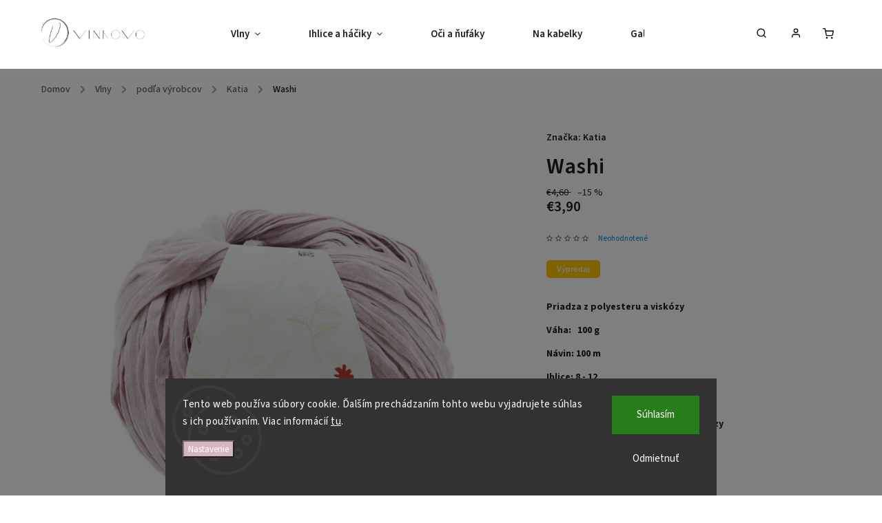

--- FILE ---
content_type: text/html; charset=utf-8
request_url: https://www.vlnkovo.sk/washi/
body_size: 30810
content:
<!doctype html><html lang="sk" dir="ltr" class="header-background-dark external-fonts-loaded"><head><meta charset="utf-8" /><meta name="viewport" content="width=device-width,initial-scale=1" /><title>Washi - VLNKOVO</title><link rel="preconnect" href="https://cdn.myshoptet.com" /><link rel="dns-prefetch" href="https://cdn.myshoptet.com" /><link rel="preload" href="https://cdn.myshoptet.com/prj/dist/master/cms/libs/jquery/jquery-1.11.3.min.js" as="script" /><link href="https://cdn.myshoptet.com/prj/dist/master/cms/templates/frontend_templates/shared/css/font-face/source-sans-3.css" rel="stylesheet"><link href="https://cdn.myshoptet.com/prj/dist/master/cms/templates/frontend_templates/shared/css/font-face/exo-2.css" rel="stylesheet"><script>
dataLayer = [];
dataLayer.push({'shoptet' : {
    "pageId": 772,
    "pageType": "productDetail",
    "currency": "EUR",
    "currencyInfo": {
        "decimalSeparator": ",",
        "exchangeRate": 1,
        "priceDecimalPlaces": 2,
        "symbol": "\u20ac",
        "symbolLeft": 1,
        "thousandSeparator": " "
    },
    "language": "sk",
    "projectId": 612063,
    "product": {
        "id": 206,
        "guid": "d59a2cf0-a3d9-11ee-933f-aa0256134491",
        "hasVariants": true,
        "codes": [
            {
                "code": "1000\/118",
                "quantity": "7",
                "stocks": [
                    {
                        "id": "ext",
                        "quantity": "7"
                    }
                ]
            },
            {
                "code": "1000\/120",
                "quantity": "6",
                "stocks": [
                    {
                        "id": "ext",
                        "quantity": "6"
                    }
                ]
            },
            {
                "code": "1000\/129",
                "quantity": "4",
                "stocks": [
                    {
                        "id": "ext",
                        "quantity": "4"
                    }
                ]
            },
            {
                "code": "1000\/138",
                "quantity": "8",
                "stocks": [
                    {
                        "id": "ext",
                        "quantity": "8"
                    }
                ]
            },
            {
                "code": "1000\/139",
                "quantity": "7",
                "stocks": [
                    {
                        "id": "ext",
                        "quantity": "7"
                    }
                ]
            }
        ],
        "name": "Washi",
        "appendix": "",
        "weight": "0.1",
        "manufacturer": "Katia",
        "manufacturerGuid": "1EF53358453F670C9060DA0BA3DED3EE",
        "currentCategory": "Vlny | pod\u013ea v\u00fdrobcov | Katia",
        "currentCategoryGuid": "7abb7ad3-780e-11ee-ae97-5af1ecb27d61",
        "defaultCategory": "Vlny | pod\u013ea v\u00fdrobcov | Katia",
        "defaultCategoryGuid": "7abb7ad3-780e-11ee-ae97-5af1ecb27d61",
        "currency": "EUR",
        "priceWithVat": 3.8999999999999999
    },
    "stocks": [
        {
            "id": "ext",
            "title": "Sklad",
            "isDeliveryPoint": 0,
            "visibleOnEshop": 1
        }
    ],
    "cartInfo": {
        "id": null,
        "freeShipping": false,
        "freeShippingFrom": 70,
        "leftToFreeGift": {
            "formattedPrice": "\u20ac0",
            "priceLeft": 0
        },
        "freeGift": false,
        "leftToFreeShipping": {
            "priceLeft": 70,
            "dependOnRegion": 0,
            "formattedPrice": "\u20ac70"
        },
        "discountCoupon": [],
        "getNoBillingShippingPrice": {
            "withoutVat": 0,
            "vat": 0,
            "withVat": 0
        },
        "cartItems": [],
        "taxMode": "ORDINARY"
    },
    "cart": [],
    "customer": {
        "priceRatio": 1,
        "priceListId": 1,
        "groupId": null,
        "registered": false,
        "mainAccount": false
    }
}});
dataLayer.push({'cookie_consent' : {
    "marketing": "denied",
    "analytics": "denied"
}});
document.addEventListener('DOMContentLoaded', function() {
    shoptet.consent.onAccept(function(agreements) {
        if (agreements.length == 0) {
            return;
        }
        dataLayer.push({
            'cookie_consent' : {
                'marketing' : (agreements.includes(shoptet.config.cookiesConsentOptPersonalisation)
                    ? 'granted' : 'denied'),
                'analytics': (agreements.includes(shoptet.config.cookiesConsentOptAnalytics)
                    ? 'granted' : 'denied')
            },
            'event': 'cookie_consent'
        });
    });
});
</script>

<!-- Google Tag Manager -->
<script>(function(w,d,s,l,i){w[l]=w[l]||[];w[l].push({'gtm.start':
new Date().getTime(),event:'gtm.js'});var f=d.getElementsByTagName(s)[0],
j=d.createElement(s),dl=l!='dataLayer'?'&l='+l:'';j.async=true;j.src=
'https://www.googletagmanager.com/gtm.js?id='+i+dl;f.parentNode.insertBefore(j,f);
})(window,document,'script','dataLayer','GTM-MMG74SC6');</script>
<!-- End Google Tag Manager -->

<meta property="og:type" content="website"><meta property="og:site_name" content="vlnkovo.sk"><meta property="og:url" content="https://www.vlnkovo.sk/washi/"><meta property="og:title" content="Washi - VLNKOVO"><meta name="author" content="VLNKOVO"><meta name="web_author" content="Shoptet.sk"><meta name="dcterms.rightsHolder" content="www.vlnkovo.sk"><meta name="robots" content="index,follow"><meta property="og:image" content="https://cdn.myshoptet.com/usr/www.vlnkovo.sk/user/shop/big/206-20_washi-139.jpg?68fce9ee"><meta property="og:description" content="Washi. Priadza z polyesteru a viskózy
Váha:   100 g
Návin: 100 m
Ihlice: 8 - 12
Háčik:   8 - 12
Zloženie: 70% polyesteru a 30% viskózy"><meta name="description" content="Washi. Priadza z polyesteru a viskózy
Váha:   100 g
Návin: 100 m
Ihlice: 8 - 12
Háčik:   8 - 12
Zloženie: 70% polyesteru a 30% viskózy"><meta name="google-site-verification" content="5323186736"><meta property="product:price:amount" content="3.9"><meta property="product:price:currency" content="EUR"><style>:root {--color-primary: #239ceb;--color-primary-h: 204;--color-primary-s: 83%;--color-primary-l: 53%;--color-primary-hover: #1997e5;--color-primary-hover-h: 203;--color-primary-hover-s: 80%;--color-primary-hover-l: 50%;--color-secondary: #d8b6c1;--color-secondary-h: 341;--color-secondary-s: 30%;--color-secondary-l: 78%;--color-secondary-hover: #988188;--color-secondary-hover-h: 342;--color-secondary-hover-s: 10%;--color-secondary-hover-l: 55%;--color-tertiary: #ffc807;--color-tertiary-h: 47;--color-tertiary-s: 100%;--color-tertiary-l: 51%;--color-tertiary-hover: #ffbb00;--color-tertiary-hover-h: 44;--color-tertiary-hover-s: 100%;--color-tertiary-hover-l: 50%;--color-header-background: #c78ec7;--template-font: "Source Sans 3";--template-headings-font: "Exo 2";--header-background-url: url("[data-uri]");--cookies-notice-background: #1A1937;--cookies-notice-color: #F8FAFB;--cookies-notice-button-hover: #f5f5f5;--cookies-notice-link-hover: #27263f;--templates-update-management-preview-mode-content: "Náhľad aktualizácií šablóny je aktívny pre váš prehliadač."}</style>
    <script>var shoptet = shoptet || {};</script>
    <script src="https://cdn.myshoptet.com/prj/dist/master/shop/dist/main-3g-header.js.05f199e7fd2450312de2.js"></script>
<!-- User include --><!-- service 734(379) html code header -->
<script src="https://ajax.googleapis.com/ajax/libs/webfont/1.6.26/webfont.js"></script>

<style>
.not-working {background-color: black;color:white;width:100%;height:100%;position:fixed;top:0;left:0;z-index:9999999;text-align:center;padding:50px;}
</style>

<link rel="stylesheet" href="https://cdnjs.cloudflare.com/ajax/libs/twitter-bootstrap/4.4.1/css/bootstrap-grid.min.css" />
<link rel="stylesheet" href="https://code.jquery.com/ui/1.12.0/themes/smoothness/jquery-ui.min.css">
<link rel="stylesheet" href="https://cdn.myshoptet.com/usr/shoptet.tomashlad.eu/user/documents/extras/shoptet-font/font.css"/>
<link rel="stylesheet" href="https://cdn.jsdelivr.net/npm/slick-carousel@1.8.1/slick/slick.css" />

<link rel="stylesheet" href="https://cdn.myshoptet.com/usr/shoptet.tomashlad.eu/user/documents/extras/opal/animate.css">
<link rel="stylesheet" href="https://cdn.myshoptet.com/usr/shoptet.tomashlad.eu/user/documents/extras/opal/screen.min.css?v=1494">

<style>

@media only screen and (max-width: 767px) {
.top-navigation-menu {
    display: none !important;
}
}


body, .search fieldset input, input, .form-control, button, .button {
        font-family: 'Source Sans 3', sans-serif;
    }

select {
    font: 500 14px Source Sans 3;
}


.flags .flag.flag-new, .welcome-wrapper h1:before, input[type="checkbox"]:checked:after, .cart-table .related .cart-related-button .btn, .ordering-process .cart-content.checkout-box-wrapper,  .ordering-process .checkout-box, .top-navigation-bar .nav-part .top-navigation-tools .top-nav-button-account, .ordering-process .cart-empty .col-md-4 .cart-content, .in-klient #content table thead, .in-objednavky #content table thead, .in-klient-hodnoceni #content table thead, .in-klient-diskuze #content table thead, .ui-slider-horizontal .ui-slider-range {
background-color: #239ceb;
}

.button, .products .product button, .products .product .btn, .btn.btn-primary, button, .btn, .btn-primary, #filters #clear-filters a {
background-color: #d8b6c1;
}

.button:hover, .products .product button:hover, .products .product .btn:hover, .btn.btn-primary:hover, button:hover, .btn:hover, btn-primary:hover, .products .product .btn:hover, #filters #clear-filters a:hover {
background-color: #988188;
color: #fff;
}

.hp-ratings.container .ratings-list .votes-wrap .vote-wrap .vote-header .vote-pic .vote-initials, #content-wrapper .vote-initials {
background-color: #239ceb !important;
color: #fff !important;
}

 .flags .flag.flag-new:after, .menu-helper ul li a:hover {
    color:  #239ceb !important;
}

.product-top .add-to-cart button:hover, .add-to-cart-button.btn:hover, .cart-content .next-step .btn:hover {
    background: #988188;
}

.products-block.products .product button, .products-block.products .product .btn, .cart-content .next-step .btn, .product-top .add-to-cart button, .product-top .add-to-cart .btn {
    background: #d8b6c1;
}

.products-block.products .product button:hover, .products-block.products .product .btn:hover, .cart-content .next-step .btn:hover, .product-top .add-to-cart button:hover, .product-top .add-to-cart .btn:hover {
    background:  #988188;
}

a {
color: #222222;
}

.content-wrapper p a, .product-top .price-line .price-final, .subcategories li a:hover, .category-header input[type="radio"] + label:hover,  .ui-slider-horizontal .ui-slider-handle, .product-top .price-line .price-fina, .shp-tabs .shp-tab-link:hover, .type-detail .tab-content .detail-parameters th a, .type-detail .tab-content .detail-parameters td a, .product-top .p-detail-info > div a, .sidebar .filters-wrapper .toggle-filters {
color: #239ceb;
}

.sidebar .box.client-center-box ul .logout a {
color: #239ceb !important;
}

a:hover, #header .navigation-buttons .btn .cart-price, .products .product .ratings-wrapper .stars .star, .product-top .p-detail-info .stars-wrapper .stars .star, .products .product .prices .price-final strong, ol.top-products li a strong, .categories .topic.active > a, .categories ul.expanded li.active a, .product-top .p-detail-info > div:last-child a, ol.cart-header li.active strong span, ul.manufacturers h2, #navigation ul.menu-level-1 > li > a:hover  {
color: #239ceb;
}

#header .navigation-buttons .btn.cart-count i, #ratingWrapper .link-like {
cursor: pointer,;
background: #d8b6c1;
color: #fff;
}

#header .navigation-buttons .btn:before, .category-header input[type="radio"]:checked + label, .shp-tabs-holder ul.shp-tabs li.active a {
cursor: pointer,;
color: #d8b6c1;
}

.shp-tabs-holder ul.shp-tabs li.active a {
border-color: #d8b6c1;
}

input[type="checkbox"]:checked:before, input[type="checkbox"]:checked + label::before, input[type="radio"]:checked + label::before, .sidebar .box.client-center-box ul .logout a, .sidebar .filters-wrapper .toggle-filters {
  border-color: #239ceb;
}

#carousel .carousel-slide-caption h2:before,
.h4::after, .content h4::after, .category-title::after, .p-detail-inner h1::after, h1:after, article h1::after, h4.homepage-group-title::after, .h4.homepage-group-title::after, footer h4:before, .products-related-header:after, ol.cart-header li.active strong span::before, ol.cart-header li.completed a span::before, input[type="checkbox"]:checked + label::after, input[type="radio"]:checked + label::after, .latest-contribution-wrapper h2:before, .price-range > div {
    background: #239ceb;
}

.sidebar .box-poll .poll-result > div {
  border-color: #239ceb;
  background-color: #239ceb;
}

@media only screen and (max-width: 768px) {
.top-navigation-bar .nav-part .responsive-tools a[data-target="navigation"] {
    background: #239ceb;
}
}
@media only screen and (max-width: 767px) {
.search-window-visible .search {overflow:visible !important;}
}

.required-asterisk:after {content: "*";padding-left: 0.5ch;color: #d63500;}
.copyright .podpis {display:block !important;}
.product-top .social-buttons-wrapper .social-buttons {z-index:1;}
#filters .slider-wrapper {width:100%;}
.footer-socials .contact-box>strong {display: none;}
.footer-banners .footer-banner img {width: 100%;max-width: 100%;height: auto;max-height: none;}
  .filters-unveil-button-wrapper a.unveil-button {line-height:55px;}
.newsletter .sr-only {clip: auto;height: auto;margin: 0;overflow: auto;position: relative;width: auto;}
.extended-banner-texts:empty {display:none;}
.extended-banner-texts < span:empty {display:none;}
.footer-links-icons {display:none;}
.advanced-filters-wrapper>div {padding-top:3px;}
.extended-banner-texts:empty {display: none !important;}
#carousel a {color: white;}
footer #formLogin .btn, footer #formLogin button, footer .search .btn, footer .search button {
    text-align: center;
    padding: 0 10px;
}
.sidebar-inner .subscribe-form button {padding:0;}
.in-index .products-block.products .slick-track {display:flex;}
.wrong-template {
    text-align: center;
    padding: 30px;
    background: #000;
    color: #fff;
    font-size: 20px;
    position: fixed;
    width: 100%;
    height: 100%;
    z-index: 99999999;
    top: 0;
    left: 0;
    padding-top: 20vh;
}
.wrong-template span {
    display: block;
    font-size: 15px;
    margin-top: 25px;
    opacity: 0.7;
}
.wrong-template span a {color: #fff; text-decoration: underline;}
@media only screen and (max-width: 1200px) {
    .type-detail .shp-tabs-wrapper .row {
        width:100%
    }
}
.advanced-parameter-inner img, .products-inline img {height:auto;}
img {height: auto;}
</style>
<style>
#carousel .carousel-inner:not(.tokyo-tools) {min-height:0 !important;}
#checkoutContent .form-group .form-control.hide {display: none;}
</style>
<!-- api 2146(1672) html code header -->
<script id='chatway' async='true' src='https://cdn.chatway.app/widget.js?id=6BsowSDE8fqp'></script>
<!-- project html code header -->
<script>
    var wideGallery = true;
</script>
<!-- /User include --><link rel="shortcut icon" href="/favicon.ico" type="image/x-icon" /><link rel="canonical" href="https://www.vlnkovo.sk/washi/" />    <script>
        var _hwq = _hwq || [];
        _hwq.push(['setKey', 'E2387151641CDB01B437CFCACCCAAA1C']);
        _hwq.push(['setTopPos', '200']);
        _hwq.push(['showWidget', '22']);
        (function() {
            var ho = document.createElement('script');
            ho.src = 'https://sk.im9.cz/direct/i/gjs.php?n=wdgt&sak=E2387151641CDB01B437CFCACCCAAA1C';
            var s = document.getElementsByTagName('script')[0]; s.parentNode.insertBefore(ho, s);
        })();
    </script>
<script>!function(){var t={9196:function(){!function(){var t=/\[object (Boolean|Number|String|Function|Array|Date|RegExp)\]/;function r(r){return null==r?String(r):(r=t.exec(Object.prototype.toString.call(Object(r))))?r[1].toLowerCase():"object"}function n(t,r){return Object.prototype.hasOwnProperty.call(Object(t),r)}function e(t){if(!t||"object"!=r(t)||t.nodeType||t==t.window)return!1;try{if(t.constructor&&!n(t,"constructor")&&!n(t.constructor.prototype,"isPrototypeOf"))return!1}catch(t){return!1}for(var e in t);return void 0===e||n(t,e)}function o(t,r,n){this.b=t,this.f=r||function(){},this.d=!1,this.a={},this.c=[],this.e=function(t){return{set:function(r,n){u(c(r,n),t.a)},get:function(r){return t.get(r)}}}(this),i(this,t,!n);var e=t.push,o=this;t.push=function(){var r=[].slice.call(arguments,0),n=e.apply(t,r);return i(o,r),n}}function i(t,n,o){for(t.c.push.apply(t.c,n);!1===t.d&&0<t.c.length;){if("array"==r(n=t.c.shift()))t:{var i=n,a=t.a;if("string"==r(i[0])){for(var f=i[0].split("."),s=f.pop(),p=(i=i.slice(1),0);p<f.length;p++){if(void 0===a[f[p]])break t;a=a[f[p]]}try{a[s].apply(a,i)}catch(t){}}}else if("function"==typeof n)try{n.call(t.e)}catch(t){}else{if(!e(n))continue;for(var l in n)u(c(l,n[l]),t.a)}o||(t.d=!0,t.f(t.a,n),t.d=!1)}}function c(t,r){for(var n={},e=n,o=t.split("."),i=0;i<o.length-1;i++)e=e[o[i]]={};return e[o[o.length-1]]=r,n}function u(t,o){for(var i in t)if(n(t,i)){var c=t[i];"array"==r(c)?("array"==r(o[i])||(o[i]=[]),u(c,o[i])):e(c)?(e(o[i])||(o[i]={}),u(c,o[i])):o[i]=c}}window.DataLayerHelper=o,o.prototype.get=function(t){var r=this.a;t=t.split(".");for(var n=0;n<t.length;n++){if(void 0===r[t[n]])return;r=r[t[n]]}return r},o.prototype.flatten=function(){this.b.splice(0,this.b.length),this.b[0]={},u(this.a,this.b[0])}}()}},r={};function n(e){var o=r[e];if(void 0!==o)return o.exports;var i=r[e]={exports:{}};return t[e](i,i.exports,n),i.exports}n.n=function(t){var r=t&&t.__esModule?function(){return t.default}:function(){return t};return n.d(r,{a:r}),r},n.d=function(t,r){for(var e in r)n.o(r,e)&&!n.o(t,e)&&Object.defineProperty(t,e,{enumerable:!0,get:r[e]})},n.o=function(t,r){return Object.prototype.hasOwnProperty.call(t,r)},function(){"use strict";n(9196)}()}();</script>    <!-- Global site tag (gtag.js) - Google Analytics -->
    <script async src="https://www.googletagmanager.com/gtag/js?id=G-FLL0TPV6XE"></script>
    <script>
        
        window.dataLayer = window.dataLayer || [];
        function gtag(){dataLayer.push(arguments);}
        

                    console.debug('default consent data');

            gtag('consent', 'default', {"ad_storage":"denied","analytics_storage":"denied","ad_user_data":"denied","ad_personalization":"denied","wait_for_update":500});
            dataLayer.push({
                'event': 'default_consent'
            });
        
        gtag('js', new Date());

        
                gtag('config', 'G-FLL0TPV6XE', {"groups":"GA4","send_page_view":false,"content_group":"productDetail","currency":"EUR","page_language":"sk"});
        
                gtag('config', 'AW-11458196729', {"allow_enhanced_conversions":true});
        
        
        
        
        
                    gtag('event', 'page_view', {"send_to":"GA4","page_language":"sk","content_group":"productDetail","currency":"EUR"});
        
                gtag('set', 'currency', 'EUR');

        gtag('event', 'view_item', {
            "send_to": "UA",
            "items": [
                {
                    "id": "1000\/118",
                    "name": "Washi",
                    "category": "Vlny \/ pod\u013ea v\u00fdrobcov \/ Katia",
                                        "brand": "Katia",
                                                            "variant": "Farba: Jeans",
                                        "price": 3.17
                }
            ]
        });
        
        
        
        
        
                    gtag('event', 'view_item', {"send_to":"GA4","page_language":"sk","content_group":"productDetail","value":3.1699999999999999,"currency":"EUR","items":[{"item_id":"1000\/118","item_name":"Washi","item_brand":"Katia","item_category":"Vlny","item_category2":"pod\u013ea v\u00fdrobcov","item_category3":"Katia","item_variant":"1000\/118~Farba: Jeans","price":3.1699999999999999,"quantity":1,"index":0}]});
        
        
        
        
        
        
        
        document.addEventListener('DOMContentLoaded', function() {
            if (typeof shoptet.tracking !== 'undefined') {
                for (var id in shoptet.tracking.bannersList) {
                    gtag('event', 'view_promotion', {
                        "send_to": "UA",
                        "promotions": [
                            {
                                "id": shoptet.tracking.bannersList[id].id,
                                "name": shoptet.tracking.bannersList[id].name,
                                "position": shoptet.tracking.bannersList[id].position
                            }
                        ]
                    });
                }
            }

            shoptet.consent.onAccept(function(agreements) {
                if (agreements.length !== 0) {
                    console.debug('gtag consent accept');
                    var gtagConsentPayload =  {
                        'ad_storage': agreements.includes(shoptet.config.cookiesConsentOptPersonalisation)
                            ? 'granted' : 'denied',
                        'analytics_storage': agreements.includes(shoptet.config.cookiesConsentOptAnalytics)
                            ? 'granted' : 'denied',
                                                                                                'ad_user_data': agreements.includes(shoptet.config.cookiesConsentOptPersonalisation)
                            ? 'granted' : 'denied',
                        'ad_personalization': agreements.includes(shoptet.config.cookiesConsentOptPersonalisation)
                            ? 'granted' : 'denied',
                        };
                    console.debug('update consent data', gtagConsentPayload);
                    gtag('consent', 'update', gtagConsentPayload);
                    dataLayer.push(
                        { 'event': 'update_consent' }
                    );
                }
            });
        });
    </script>
<script>
    (function(t, r, a, c, k, i, n, g) { t['ROIDataObject'] = k;
    t[k]=t[k]||function(){ (t[k].q=t[k].q||[]).push(arguments) },t[k].c=i;n=r.createElement(a),
    g=r.getElementsByTagName(a)[0];n.async=1;n.src=c;g.parentNode.insertBefore(n,g)
    })(window, document, 'script', '//www.heureka.sk/ocm/sdk.js?source=shoptet&version=2&page=product_detail', 'heureka', 'sk');

    heureka('set_user_consent', 0);
</script>
</head><body class="desktop id-772 in-katia template-11 type-product type-detail one-column-body columns-mobile-2 columns-3 blank-mode blank-mode-css ums_forms_redesign--off ums_a11y_category_page--on ums_discussion_rating_forms--off ums_flags_display_unification--on ums_a11y_login--on mobile-header-version-1">
        <div id="fb-root"></div>
        <script>
            window.fbAsyncInit = function() {
                FB.init({
                    autoLogAppEvents : true,
                    xfbml            : true,
                    version          : 'v24.0'
                });
            };
        </script>
        <script async defer crossorigin="anonymous" src="https://connect.facebook.net/sk_SK/sdk.js#xfbml=1&version=v24.0"></script>
<!-- Google Tag Manager (noscript) -->
<noscript><iframe src="https://www.googletagmanager.com/ns.html?id=GTM-MMG74SC6"
height="0" width="0" style="display:none;visibility:hidden"></iframe></noscript>
<!-- End Google Tag Manager (noscript) -->

    <div class="siteCookies siteCookies--bottom siteCookies--dark js-siteCookies" role="dialog" data-testid="cookiesPopup" data-nosnippet>
        <div class="siteCookies__form">
            <div class="siteCookies__content">
                <div class="siteCookies__text">
                    Tento web používa súbory cookie. Ďalším prechádzaním tohto webu vyjadrujete súhlas s ich používaním. Viac informácií <a href="/podmienky-ochrany-osobnych-udajov/" target="\&quot;_blank\&quot;" rel="\&quot;" noreferrer="">tu</a>.
                </div>
                <p class="siteCookies__links">
                    <button class="siteCookies__link js-cookies-settings" aria-label="Nastavenia cookies" data-testid="cookiesSettings">Nastavenie</button>
                </p>
            </div>
            <div class="siteCookies__buttonWrap">
                                    <button class="siteCookies__button js-cookiesConsentSubmit" value="reject" aria-label="Odmietnuť cookies" data-testid="buttonCookiesReject">Odmietnuť</button>
                                <button class="siteCookies__button js-cookiesConsentSubmit" value="all" aria-label="Prijať cookies" data-testid="buttonCookiesAccept">Súhlasím</button>
            </div>
        </div>
        <script>
            document.addEventListener("DOMContentLoaded", () => {
                const siteCookies = document.querySelector('.js-siteCookies');
                document.addEventListener("scroll", shoptet.common.throttle(() => {
                    const st = document.documentElement.scrollTop;
                    if (st > 1) {
                        siteCookies.classList.add('siteCookies--scrolled');
                    } else {
                        siteCookies.classList.remove('siteCookies--scrolled');
                    }
                }, 100));
            });
        </script>
    </div>
<a href="#content" class="skip-link sr-only">Prejsť na obsah</a><div class="overall-wrapper"><div class="user-action"><div class="container">
    <div class="user-action-in">
                    <div id="login" class="user-action-login popup-widget login-widget" role="dialog" aria-labelledby="loginHeading">
        <div class="popup-widget-inner">
                            <h2 id="loginHeading">Prihlásenie k vášmu účtu</h2><div id="customerLogin"><form action="/action/Customer/Login/" method="post" id="formLoginIncluded" class="csrf-enabled formLogin" data-testid="formLogin"><input type="hidden" name="referer" value="" /><div class="form-group"><div class="input-wrapper email js-validated-element-wrapper no-label"><input type="email" name="email" class="form-control" autofocus placeholder="E-mailová adresa (napr. jan@novak.sk)" data-testid="inputEmail" autocomplete="email" required /></div></div><div class="form-group"><div class="input-wrapper password js-validated-element-wrapper no-label"><input type="password" name="password" class="form-control" placeholder="Heslo" data-testid="inputPassword" autocomplete="current-password" required /><span class="no-display">Nemôžete vyplniť toto pole</span><input type="text" name="surname" value="" class="no-display" /></div></div><div class="form-group"><div class="login-wrapper"><button type="submit" class="btn btn-secondary btn-text btn-login" data-testid="buttonSubmit">Prihlásiť sa</button><div class="password-helper"><a href="/registracia/" data-testid="signup" rel="nofollow">Nová registrácia</a><a href="/klient/zabudnute-heslo/" rel="nofollow">Zabudnuté heslo</a></div></div></div></form>
</div>                    </div>
    </div>

                            <div id="cart-widget" class="user-action-cart popup-widget cart-widget loader-wrapper" data-testid="popupCartWidget" role="dialog" aria-hidden="true">
    <div class="popup-widget-inner cart-widget-inner place-cart-here">
        <div class="loader-overlay">
            <div class="loader"></div>
        </div>
    </div>

    <div class="cart-widget-button">
        <a href="/kosik/" class="btn btn-conversion" id="continue-order-button" rel="nofollow" data-testid="buttonNextStep">Pokračovať do košíka</a>
    </div>
</div>
            </div>
</div>
</div><div class="top-navigation-bar" data-testid="topNavigationBar">

    <div class="container">

        <div class="top-navigation-contacts">
            <strong>Zákaznícka podpora:</strong><a href="mailto:vlnkovo@vlnkovo.sk" class="project-email" data-testid="contactboxEmail"><span>vlnkovo@vlnkovo.sk</span></a>        </div>

                            <div class="top-navigation-menu">
                <div class="top-navigation-menu-trigger"></div>
                <ul class="top-navigation-bar-menu">
                                            <li class="top-navigation-menu-item-39">
                            <a href="/obchodne-podmienky/" target="blank">Obchodné podmienky</a>
                        </li>
                                            <li class="top-navigation-menu-item-691">
                            <a href="/podmienky-ochrany-osobnych-udajov/" target="blank">Podmienky ochrany osobných údajov</a>
                        </li>
                                            <li class="top-navigation-menu-item-827">
                            <a href="/moznosti-platby/" target="blank">Možnosti platby</a>
                        </li>
                                            <li class="top-navigation-menu-item-830">
                            <a href="/doprava/">Doprava</a>
                        </li>
                                            <li class="top-navigation-menu-item-833">
                            <a href="/prevadzka-samorin/">Prevádzka Šamorín</a>
                        </li>
                                            <li class="top-navigation-menu-item-836">
                            <a href="/blog/">Háčkujme spolu</a>
                        </li>
                                            <li class="top-navigation-menu-item--51">
                            <a href="/hodnotenie-obchodu/">Hodnotenie obchodu</a>
                        </li>
                                            <li class="top-navigation-menu-item-961">
                            <a href="/tufting/">Tufting</a>
                        </li>
                                            <li class="top-navigation-menu-item-975">
                            <a href="/retazenie-dobra-a-pomoci/">Reťazenie dobra a pomoci</a>
                        </li>
                                    </ul>
                <ul class="top-navigation-bar-menu-helper"></ul>
            </div>
        
        <div class="top-navigation-tools">
            <div class="responsive-tools">
                <a href="#" class="toggle-window" data-target="search" aria-label="Hľadať" data-testid="linkSearchIcon"></a>
                                                            <a href="#" class="toggle-window" data-target="login"></a>
                                                    <a href="#" class="toggle-window" data-target="navigation" aria-label="Menu" data-testid="hamburgerMenu"></a>
            </div>
                        <button class="top-nav-button top-nav-button-login toggle-window" type="button" data-target="login" aria-haspopup="dialog" aria-controls="login" aria-expanded="false" data-testid="signin"><span>Prihlásenie</span></button>        </div>

    </div>

</div>
<header id="header"><div class="container navigation-wrapper">
    <div class="header-top">
        <div class="site-name-wrapper">
            <div class="site-name"><a href="/" data-testid="linkWebsiteLogo"><img src="https://cdn.myshoptet.com/usr/www.vlnkovo.sk/user/logos/logo-7.png" alt="VLNKOVO" fetchpriority="low" /></a></div>        </div>
        <div class="search" itemscope itemtype="https://schema.org/WebSite">
            <meta itemprop="headline" content="Katia"/><meta itemprop="url" content="https://www.vlnkovo.sk"/><meta itemprop="text" content="Washi. Priadza z polyesteru a viskózy Váha: 100 g Návin: 100 m Ihlice: 8 - 12 Háčik: 8 - 12 Zloženie: 70% polyesteru a 30% viskózy"/>            <form action="/action/ProductSearch/prepareString/" method="post"
    id="formSearchForm" class="search-form compact-form js-search-main"
    itemprop="potentialAction" itemscope itemtype="https://schema.org/SearchAction" data-testid="searchForm">
    <fieldset>
        <meta itemprop="target"
            content="https://www.vlnkovo.sk/vyhladavanie/?string={string}"/>
        <input type="hidden" name="language" value="sk"/>
        
            
<input
    type="search"
    name="string"
        class="query-input form-control search-input js-search-input"
    placeholder="Napíšte, čo hľadáte"
    autocomplete="off"
    required
    itemprop="query-input"
    aria-label="Vyhľadávanie"
    data-testid="searchInput"
>
            <button type="submit" class="btn btn-default" data-testid="searchBtn">Hľadať</button>
        
    </fieldset>
</form>
        </div>
        <div class="navigation-buttons">
                
    <a href="/kosik/" class="btn btn-icon toggle-window cart-count" data-target="cart" data-hover="true" data-redirect="true" data-testid="headerCart" rel="nofollow" aria-haspopup="dialog" aria-expanded="false" aria-controls="cart-widget">
        
                <span class="sr-only">Nákupný košík</span>
        
            <span class="cart-price visible-lg-inline-block" data-testid="headerCartPrice">
                                    Prázdny košík                            </span>
        
    
            </a>
        </div>
    </div>
    <nav id="navigation" aria-label="Hlavné menu" data-collapsible="true"><div class="navigation-in menu"><ul class="menu-level-1" role="menubar" data-testid="headerMenuItems"><li class="menu-item-719 ext" role="none"><a href="/vlny/" data-testid="headerMenuItem" role="menuitem" aria-haspopup="true" aria-expanded="false"><b>Vlny</b><span class="submenu-arrow"></span></a><ul class="menu-level-2" aria-label="Vlny" tabindex="-1" role="menu"><li class="menu-item-854 has-third-level" role="none"><a href="/podlavyrobcov/" class="menu-image" data-testid="headerMenuItem" tabindex="-1" aria-hidden="true"><img src="data:image/svg+xml,%3Csvg%20width%3D%22140%22%20height%3D%22100%22%20xmlns%3D%22http%3A%2F%2Fwww.w3.org%2F2000%2Fsvg%22%3E%3C%2Fsvg%3E" alt="" aria-hidden="true" width="140" height="100"  data-src="https://cdn.myshoptet.com/prj/dist/master/cms/templates/frontend_templates/00/img/folder.svg" fetchpriority="low" /></a><div><a href="/podlavyrobcov/" data-testid="headerMenuItem" role="menuitem"><span>podľa výrobcov</span></a>
                                                    <ul class="menu-level-3" role="menu">
                                                                    <li class="menu-item-933" role="none">
                                        <a href="/langyarns/" data-testid="headerMenuItem" role="menuitem">
                                            Lang Yarns</a>,                                    </li>
                                                                    <li class="menu-item-952" role="none">
                                        <a href="/we-are-knitters/" data-testid="headerMenuItem" role="menuitem">
                                            We are knitters</a>,                                    </li>
                                                                    <li class="menu-item-772" role="none">
                                        <a href="/katia/" class="active" data-testid="headerMenuItem" role="menuitem">
                                            Katia</a>,                                    </li>
                                                                    <li class="menu-item-964" role="none">
                                        <a href="/lana-gatto/" data-testid="headerMenuItem" role="menuitem">
                                            Lana Gatto</a>,                                    </li>
                                                                    <li class="menu-item-966" role="none">
                                        <a href="/scheepjes/" data-testid="headerMenuItem" role="menuitem">
                                            Scheepjes</a>,                                    </li>
                                                                    <li class="menu-item-930" role="none">
                                        <a href="/yarnart/" data-testid="headerMenuItem" role="menuitem">
                                            YarnArt</a>,                                    </li>
                                                                    <li class="menu-item-778" role="none">
                                        <a href="/becozi/" data-testid="headerMenuItem" role="menuitem">
                                            BeCozi</a>,                                    </li>
                                                                    <li class="menu-item-824" role="none">
                                        <a href="/alize/" data-testid="headerMenuItem" role="menuitem">
                                            Alize</a>,                                    </li>
                                                                    <li class="menu-item-784" role="none">
                                        <a href="/regia/" data-testid="headerMenuItem" role="menuitem">
                                            Regia</a>,                                    </li>
                                                                    <li class="menu-item-775" role="none">
                                        <a href="/schachenmayr/" data-testid="headerMenuItem" role="menuitem">
                                            Schachenmayr</a>,                                    </li>
                                                                    <li class="menu-item-781" role="none">
                                        <a href="/red-heart/" data-testid="headerMenuItem" role="menuitem">
                                            Red Heart</a>                                    </li>
                                                            </ul>
                        </div></li><li class="menu-item-857 has-third-level" role="none"><a href="/podlazlozenia/" class="menu-image" data-testid="headerMenuItem" tabindex="-1" aria-hidden="true"><img src="data:image/svg+xml,%3Csvg%20width%3D%22140%22%20height%3D%22100%22%20xmlns%3D%22http%3A%2F%2Fwww.w3.org%2F2000%2Fsvg%22%3E%3C%2Fsvg%3E" alt="" aria-hidden="true" width="140" height="100"  data-src="https://cdn.myshoptet.com/prj/dist/master/cms/templates/frontend_templates/00/img/folder.svg" fetchpriority="low" /></a><div><a href="/podlazlozenia/" data-testid="headerMenuItem" role="menuitem"><span>podľa zloženia</span></a>
                                                    <ul class="menu-level-3" role="menu">
                                                                    <li class="menu-item-860" role="none">
                                        <a href="/akryl/" data-testid="headerMenuItem" role="menuitem">
                                            Akryl</a>,                                    </li>
                                                                    <li class="menu-item-863" role="none">
                                        <a href="/alpaka/" data-testid="headerMenuItem" role="menuitem">
                                            Alpaka</a>,                                    </li>
                                                                    <li class="menu-item-866" role="none">
                                        <a href="/bavlna/" data-testid="headerMenuItem" role="menuitem">
                                            Bavlna</a>,                                    </li>
                                                                    <li class="menu-item-869" role="none">
                                        <a href="/mikropolyester/" data-testid="headerMenuItem" role="menuitem">
                                            Mikropolyester</a>,                                    </li>
                                                                    <li class="menu-item-872" role="none">
                                        <a href="/polyamid/" data-testid="headerMenuItem" role="menuitem">
                                            Polyamid</a>,                                    </li>
                                                                    <li class="menu-item-875" role="none">
                                        <a href="/polyester/" data-testid="headerMenuItem" role="menuitem">
                                            Polyester</a>,                                    </li>
                                                                    <li class="menu-item-878" role="none">
                                        <a href="/virgin-wool/" data-testid="headerMenuItem" role="menuitem">
                                            Virgin wool</a>,                                    </li>
                                                                    <li class="menu-item-881" role="none">
                                        <a href="/vlna/" data-testid="headerMenuItem" role="menuitem">
                                            Vlna</a>,                                    </li>
                                                                    <li class="menu-item-884" role="none">
                                        <a href="/viskoza/" data-testid="headerMenuItem" role="menuitem">
                                            Viskóza</a>,                                    </li>
                                                                    <li class="menu-item-969" role="none">
                                        <a href="/moher/" data-testid="headerMenuItem" role="menuitem">
                                            Mohér</a>                                    </li>
                                                            </ul>
                        </div></li><li class="menu-item-887 has-third-level" role="none"><a href="/podlahrubky/" class="menu-image" data-testid="headerMenuItem" tabindex="-1" aria-hidden="true"><img src="data:image/svg+xml,%3Csvg%20width%3D%22140%22%20height%3D%22100%22%20xmlns%3D%22http%3A%2F%2Fwww.w3.org%2F2000%2Fsvg%22%3E%3C%2Fsvg%3E" alt="" aria-hidden="true" width="140" height="100"  data-src="https://cdn.myshoptet.com/prj/dist/master/cms/templates/frontend_templates/00/img/folder.svg" fetchpriority="low" /></a><div><a href="/podlahrubky/" data-testid="headerMenuItem" role="menuitem"><span>podľa hrúbky</span></a>
                                                    <ul class="menu-level-3" role="menu">
                                                                    <li class="menu-item-890" role="none">
                                        <a href="/sock-fingering/" data-testid="headerMenuItem" role="menuitem">
                                            Sock / Fingering</a>,                                    </li>
                                                                    <li class="menu-item-893" role="none">
                                        <a href="/sport-baby/" data-testid="headerMenuItem" role="menuitem">
                                            Sport / Baby</a>,                                    </li>
                                                                    <li class="menu-item-896" role="none">
                                        <a href="/dk/" data-testid="headerMenuItem" role="menuitem">
                                            DK</a>,                                    </li>
                                                                    <li class="menu-item-899" role="none">
                                        <a href="/aran/" data-testid="headerMenuItem" role="menuitem">
                                            Aran</a>,                                    </li>
                                                                    <li class="menu-item-902" role="none">
                                        <a href="/chunky/" data-testid="headerMenuItem" role="menuitem">
                                            Chunky</a>,                                    </li>
                                                                    <li class="menu-item-905" role="none">
                                        <a href="/superchunky/" data-testid="headerMenuItem" role="menuitem">
                                            Super Chunky</a>                                    </li>
                                                            </ul>
                        </div></li><li class="menu-item-908" role="none"><a href="/rucnepletenie/" class="menu-image" data-testid="headerMenuItem" tabindex="-1" aria-hidden="true"><img src="data:image/svg+xml,%3Csvg%20width%3D%22140%22%20height%3D%22100%22%20xmlns%3D%22http%3A%2F%2Fwww.w3.org%2F2000%2Fsvg%22%3E%3C%2Fsvg%3E" alt="" aria-hidden="true" width="140" height="100"  data-src="https://cdn.myshoptet.com/prj/dist/master/cms/templates/frontend_templates/00/img/folder.svg" fetchpriority="low" /></a><div><a href="/rucnepletenie/" data-testid="headerMenuItem" role="menuitem"><span>Ručné pletenie</span></a>
                        </div></li><li class="menu-item-818" role="none"><a href="/sety/" class="menu-image" data-testid="headerMenuItem" tabindex="-1" aria-hidden="true"><img src="data:image/svg+xml,%3Csvg%20width%3D%22140%22%20height%3D%22100%22%20xmlns%3D%22http%3A%2F%2Fwww.w3.org%2F2000%2Fsvg%22%3E%3C%2Fsvg%3E" alt="" aria-hidden="true" width="140" height="100"  data-src="https://cdn.myshoptet.com/usr/www.vlnkovo.sk/user/categories/thumb/sn__mka_obrazovky_2023-12-27_203908.png" fetchpriority="low" /></a><div><a href="/sety/" data-testid="headerMenuItem" role="menuitem"><span>Sety na háčkovanie</span></a>
                        </div></li><li class="menu-item-946" role="none"><a href="/snury-spagaty/" class="menu-image" data-testid="headerMenuItem" tabindex="-1" aria-hidden="true"><img src="data:image/svg+xml,%3Csvg%20width%3D%22140%22%20height%3D%22100%22%20xmlns%3D%22http%3A%2F%2Fwww.w3.org%2F2000%2Fsvg%22%3E%3C%2Fsvg%3E" alt="" aria-hidden="true" width="140" height="100"  data-src="https://cdn.myshoptet.com/prj/dist/master/cms/templates/frontend_templates/00/img/folder.svg" fetchpriority="low" /></a><div><a href="/snury-spagaty/" data-testid="headerMenuItem" role="menuitem"><span>Šnúry &amp; Špagáty</span></a>
                        </div></li></ul></li>
<li class="menu-item-713 ext" role="none"><a href="/ihlice-a-haciky/" data-testid="headerMenuItem" role="menuitem" aria-haspopup="true" aria-expanded="false"><b>Ihlice a háčiky</b><span class="submenu-arrow"></span></a><ul class="menu-level-2" aria-label="Ihlice a háčiky" tabindex="-1" role="menu"><li class="menu-item-736" role="none"><a href="/ihlice/" class="menu-image" data-testid="headerMenuItem" tabindex="-1" aria-hidden="true"><img src="data:image/svg+xml,%3Csvg%20width%3D%22140%22%20height%3D%22100%22%20xmlns%3D%22http%3A%2F%2Fwww.w3.org%2F2000%2Fsvg%22%3E%3C%2Fsvg%3E" alt="" aria-hidden="true" width="140" height="100"  data-src="https://cdn.myshoptet.com/usr/www.vlnkovo.sk/user/categories/thumb/4674663-200.png" fetchpriority="low" /></a><div><a href="/ihlice/" data-testid="headerMenuItem" role="menuitem"><span>Ihlice</span></a>
                        </div></li><li class="menu-item-821" role="none"><a href="/haciky/" class="menu-image" data-testid="headerMenuItem" tabindex="-1" aria-hidden="true"><img src="data:image/svg+xml,%3Csvg%20width%3D%22140%22%20height%3D%22100%22%20xmlns%3D%22http%3A%2F%2Fwww.w3.org%2F2000%2Fsvg%22%3E%3C%2Fsvg%3E" alt="" aria-hidden="true" width="140" height="100"  data-src="https://cdn.myshoptet.com/usr/www.vlnkovo.sk/user/categories/thumb/h____iky.png" fetchpriority="low" /></a><div><a href="/haciky/" data-testid="headerMenuItem" role="menuitem"><span>Háčiky</span></a>
                        </div></li></ul></li>
<li class="menu-item-923" role="none"><a href="/bezpecnostne-oci-a-nufaky/" data-testid="headerMenuItem" role="menuitem" aria-expanded="false"><b>Oči a ňufáky</b></a></li>
<li class="menu-item-958" role="none"><a href="/na-kabelky/" data-testid="headerMenuItem" role="menuitem" aria-expanded="false"><b>Na kabelky</b></a></li>
<li class="menu-item-724 ext" role="none"><a href="/galanteria/" data-testid="headerMenuItem" role="menuitem" aria-haspopup="true" aria-expanded="false"><b>Galantéria</b><span class="submenu-arrow"></span></a><ul class="menu-level-2" aria-label="Galantéria" tabindex="-1" role="menu"><li class="menu-item-934" role="none"><a href="/oznacovace/" class="menu-image" data-testid="headerMenuItem" tabindex="-1" aria-hidden="true"><img src="data:image/svg+xml,%3Csvg%20width%3D%22140%22%20height%3D%22100%22%20xmlns%3D%22http%3A%2F%2Fwww.w3.org%2F2000%2Fsvg%22%3E%3C%2Fsvg%3E" alt="" aria-hidden="true" width="140" height="100"  data-src="https://cdn.myshoptet.com/usr/www.vlnkovo.sk/user/categories/thumb/stitch_marker.png" fetchpriority="low" /></a><div><a href="/oznacovace/" data-testid="headerMenuItem" role="menuitem"><span>Označovače</span></a>
                        </div></li><li class="menu-item-940" role="none"><a href="/vyplne/" class="menu-image" data-testid="headerMenuItem" tabindex="-1" aria-hidden="true"><img src="data:image/svg+xml,%3Csvg%20width%3D%22140%22%20height%3D%22100%22%20xmlns%3D%22http%3A%2F%2Fwww.w3.org%2F2000%2Fsvg%22%3E%3C%2Fsvg%3E" alt="" aria-hidden="true" width="140" height="100"  data-src="https://cdn.myshoptet.com/usr/www.vlnkovo.sk/user/categories/thumb/filling.png" fetchpriority="low" /></a><div><a href="/vyplne/" data-testid="headerMenuItem" role="menuitem"><span>Výplne</span></a>
                        </div></li><li class="menu-item-990" role="none"><a href="/drevene-doplnky/" class="menu-image" data-testid="headerMenuItem" tabindex="-1" aria-hidden="true"><img src="data:image/svg+xml,%3Csvg%20width%3D%22140%22%20height%3D%22100%22%20xmlns%3D%22http%3A%2F%2Fwww.w3.org%2F2000%2Fsvg%22%3E%3C%2Fsvg%3E" alt="" aria-hidden="true" width="140" height="100"  data-src="https://cdn.myshoptet.com/prj/dist/master/cms/templates/frontend_templates/00/img/folder.svg" fetchpriority="low" /></a><div><a href="/drevene-doplnky/" data-testid="headerMenuItem" role="menuitem"><span>Drevené doplnky</span></a>
                        </div></li><li class="menu-item-937" role="none"><a href="/gombiky/" class="menu-image" data-testid="headerMenuItem" tabindex="-1" aria-hidden="true"><img src="data:image/svg+xml,%3Csvg%20width%3D%22140%22%20height%3D%22100%22%20xmlns%3D%22http%3A%2F%2Fwww.w3.org%2F2000%2Fsvg%22%3E%3C%2Fsvg%3E" alt="" aria-hidden="true" width="140" height="100"  data-src="https://cdn.myshoptet.com/usr/www.vlnkovo.sk/user/categories/thumb/button.png" fetchpriority="low" /></a><div><a href="/gombiky/" data-testid="headerMenuItem" role="menuitem"><span>Gombíky</span></a>
                        </div></li><li class="menu-item-987" role="none"><a href="/nazehlovacky/" class="menu-image" data-testid="headerMenuItem" tabindex="-1" aria-hidden="true"><img src="data:image/svg+xml,%3Csvg%20width%3D%22140%22%20height%3D%22100%22%20xmlns%3D%22http%3A%2F%2Fwww.w3.org%2F2000%2Fsvg%22%3E%3C%2Fsvg%3E" alt="" aria-hidden="true" width="140" height="100"  data-src="https://cdn.myshoptet.com/prj/dist/master/cms/templates/frontend_templates/00/img/folder.svg" fetchpriority="low" /></a><div><a href="/nazehlovacky/" data-testid="headerMenuItem" role="menuitem"><span>Nažehlovačky</span></a>
                        </div></li><li class="menu-item-805" role="none"><a href="/ostatne/" class="menu-image" data-testid="headerMenuItem" tabindex="-1" aria-hidden="true"><img src="data:image/svg+xml,%3Csvg%20width%3D%22140%22%20height%3D%22100%22%20xmlns%3D%22http%3A%2F%2Fwww.w3.org%2F2000%2Fsvg%22%3E%3C%2Fsvg%3E" alt="" aria-hidden="true" width="140" height="100"  data-src="https://cdn.myshoptet.com/usr/www.vlnkovo.sk/user/categories/thumb/5385324-200.png" fetchpriority="low" /></a><div><a href="/ostatne/" data-testid="headerMenuItem" role="menuitem"><span>Ostatné</span></a>
                        </div></li><li class="menu-item-802" role="none"><a href="/sijacie-nite/" class="menu-image" data-testid="headerMenuItem" tabindex="-1" aria-hidden="true"><img src="data:image/svg+xml,%3Csvg%20width%3D%22140%22%20height%3D%22100%22%20xmlns%3D%22http%3A%2F%2Fwww.w3.org%2F2000%2Fsvg%22%3E%3C%2Fsvg%3E" alt="" aria-hidden="true" width="140" height="100"  data-src="https://cdn.myshoptet.com/usr/www.vlnkovo.sk/user/categories/thumb/69679-200.png" fetchpriority="low" /></a><div><a href="/sijacie-nite/" data-testid="headerMenuItem" role="menuitem"><span>Šijacie nite</span></a>
                        </div></li><li class="menu-item-787 has-third-level" role="none"><a href="/ihly/" class="menu-image" data-testid="headerMenuItem" tabindex="-1" aria-hidden="true"><img src="data:image/svg+xml,%3Csvg%20width%3D%22140%22%20height%3D%22100%22%20xmlns%3D%22http%3A%2F%2Fwww.w3.org%2F2000%2Fsvg%22%3E%3C%2Fsvg%3E" alt="" aria-hidden="true" width="140" height="100"  data-src="https://cdn.myshoptet.com/usr/www.vlnkovo.sk/user/categories/thumb/4674607-200.png" fetchpriority="low" /></a><div><a href="/ihly/" data-testid="headerMenuItem" role="menuitem"><span>Ihly a špendlíky</span></a>
                                                    <ul class="menu-level-3" role="menu">
                                                                    <li class="menu-item-790" role="none">
                                        <a href="/rucne-sijacie-ihly/" data-testid="headerMenuItem" role="menuitem">
                                            Ručné šijacie ihly</a>,                                    </li>
                                                                    <li class="menu-item-793" role="none">
                                        <a href="/strojove-ihly/" data-testid="headerMenuItem" role="menuitem">
                                            Strojové ihly</a>,                                    </li>
                                                                    <li class="menu-item-796" role="none">
                                        <a href="/spendliky/" data-testid="headerMenuItem" role="menuitem">
                                            Špendlíky</a>                                    </li>
                                                            </ul>
                        </div></li><li class="menu-item-943" role="none"><a href="/zipsy/" class="menu-image" data-testid="headerMenuItem" tabindex="-1" aria-hidden="true"><img src="data:image/svg+xml,%3Csvg%20width%3D%22140%22%20height%3D%22100%22%20xmlns%3D%22http%3A%2F%2Fwww.w3.org%2F2000%2Fsvg%22%3E%3C%2Fsvg%3E" alt="" aria-hidden="true" width="140" height="100"  data-src="https://cdn.myshoptet.com/prj/dist/master/cms/templates/frontend_templates/00/img/folder.svg" fetchpriority="low" /></a><div><a href="/zipsy/" data-testid="headerMenuItem" role="menuitem"><span>Zipsy</span></a>
                        </div></li><li class="menu-item-799" role="none"><a href="/noznice/" class="menu-image" data-testid="headerMenuItem" tabindex="-1" aria-hidden="true"><img src="data:image/svg+xml,%3Csvg%20width%3D%22140%22%20height%3D%22100%22%20xmlns%3D%22http%3A%2F%2Fwww.w3.org%2F2000%2Fsvg%22%3E%3C%2Fsvg%3E" alt="" aria-hidden="true" width="140" height="100"  data-src="https://cdn.myshoptet.com/usr/www.vlnkovo.sk/user/categories/thumb/icon48.png" fetchpriority="low" /></a><div><a href="/noznice/" data-testid="headerMenuItem" role="menuitem"><span>Nožnice</span></a>
                        </div></li></ul></li>
<li class="menu-item-716 ext" role="none"><a href="/vysivanie/" data-testid="headerMenuItem" role="menuitem" aria-haspopup="true" aria-expanded="false"><b>Vyšívanie</b><span class="submenu-arrow"></span></a><ul class="menu-level-2" aria-label="Vyšívanie" tabindex="-1" role="menu"><li class="menu-item-748" role="none"><a href="/gobeliny/" class="menu-image" data-testid="headerMenuItem" tabindex="-1" aria-hidden="true"><img src="data:image/svg+xml,%3Csvg%20width%3D%22140%22%20height%3D%22100%22%20xmlns%3D%22http%3A%2F%2Fwww.w3.org%2F2000%2Fsvg%22%3E%3C%2Fsvg%3E" alt="" aria-hidden="true" width="140" height="100"  data-src="https://cdn.myshoptet.com/usr/www.vlnkovo.sk/user/categories/thumb/gobel__n.png" fetchpriority="low" /></a><div><a href="/gobeliny/" data-testid="headerMenuItem" role="menuitem"><span>Gobelíny</span></a>
                        </div></li><li class="menu-item-742 has-third-level" role="none"><a href="/priadza-na-vysivanie/" class="menu-image" data-testid="headerMenuItem" tabindex="-1" aria-hidden="true"><img src="data:image/svg+xml,%3Csvg%20width%3D%22140%22%20height%3D%22100%22%20xmlns%3D%22http%3A%2F%2Fwww.w3.org%2F2000%2Fsvg%22%3E%3C%2Fsvg%3E" alt="" aria-hidden="true" width="140" height="100"  data-src="https://cdn.myshoptet.com/usr/www.vlnkovo.sk/user/categories/thumb/5385316-200.png" fetchpriority="low" /></a><div><a href="/priadza-na-vysivanie/" data-testid="headerMenuItem" role="menuitem"><span>Priadza na vyšívanie</span></a>
                                                    <ul class="menu-level-3" role="menu">
                                                                    <li class="menu-item-814" role="none">
                                        <a href="/klbka/" data-testid="headerMenuItem" role="menuitem">
                                            Klbká</a>,                                    </li>
                                                                    <li class="menu-item-745" role="none">
                                        <a href="/mulinky/" data-testid="headerMenuItem" role="menuitem">
                                            Mulinky</a>                                    </li>
                                                            </ul>
                        </div></li><li class="menu-item-751" role="none"><a href="/sety-na-vysivanie/" class="menu-image" data-testid="headerMenuItem" tabindex="-1" aria-hidden="true"><img src="data:image/svg+xml,%3Csvg%20width%3D%22140%22%20height%3D%22100%22%20xmlns%3D%22http%3A%2F%2Fwww.w3.org%2F2000%2Fsvg%22%3E%3C%2Fsvg%3E" alt="" aria-hidden="true" width="140" height="100"  data-src="https://cdn.myshoptet.com/usr/www.vlnkovo.sk/user/categories/thumb/3996202-200.png" fetchpriority="low" /></a><div><a href="/sety-na-vysivanie/" data-testid="headerMenuItem" role="menuitem"><span>Sety na vyšívanie</span></a>
                        </div></li></ul></li>
<li class="menu-item-955" role="none"><a href="/muud-living-doplnky/" data-testid="headerMenuItem" role="menuitem" aria-expanded="false"><b>Muud living doplnky</b></a></li>
<li class="menu-item-978" role="none"><a href="/punch-needle/" data-testid="headerMenuItem" role="menuitem" aria-expanded="false"><b>Punch Needle</b></a></li>
<li class="menu-item-733 ext" role="none"><a href="/doplnky/" data-testid="headerMenuItem" role="menuitem" aria-haspopup="true" aria-expanded="false"><b>Doplnky</b><span class="submenu-arrow"></span></a><ul class="menu-level-2" aria-label="Doplnky" tabindex="-1" role="menu"><li class="menu-item-811" role="none"><a href="/knihy/" class="menu-image" data-testid="headerMenuItem" tabindex="-1" aria-hidden="true"><img src="data:image/svg+xml,%3Csvg%20width%3D%22140%22%20height%3D%22100%22%20xmlns%3D%22http%3A%2F%2Fwww.w3.org%2F2000%2Fsvg%22%3E%3C%2Fsvg%3E" alt="" aria-hidden="true" width="140" height="100"  data-src="https://cdn.myshoptet.com/usr/www.vlnkovo.sk/user/categories/thumb/6193319-200.png" fetchpriority="low" /></a><div><a href="/knihy/" data-testid="headerMenuItem" role="menuitem"><span>Knihy</span></a>
                        </div></li></ul></li>
<li class="menu-item-851" role="none"><a href="/vypredaj/" data-testid="headerMenuItem" role="menuitem" aria-expanded="false"><b>Výpredaj</b></a></li>
<li class="menu-item-972" role="none"><a href="/tipy-na-darceky/" data-testid="headerMenuItem" role="menuitem" aria-expanded="false"><b>Tipy na darčeky 🎄🎁</b></a></li>
</ul>
    <ul class="navigationActions" role="menu">
                            <li role="none">
                                    <a href="/login/?backTo=%2Fwashi%2F" rel="nofollow" data-testid="signin" role="menuitem"><span>Prihlásenie</span></a>
                            </li>
                        </ul>
</div><span class="navigation-close"></span></nav><div class="menu-helper" data-testid="hamburgerMenu"><span>Viac</span></div>
</div></header><!-- / header -->


                    <div class="container breadcrumbs-wrapper">
            <div class="breadcrumbs navigation-home-icon-wrapper" itemscope itemtype="https://schema.org/BreadcrumbList">
                                                                            <span id="navigation-first" data-basetitle="VLNKOVO" itemprop="itemListElement" itemscope itemtype="https://schema.org/ListItem">
                <a href="/" itemprop="item" class="navigation-home-icon"><span class="sr-only" itemprop="name">Domov</span></a>
                <span class="navigation-bullet">/</span>
                <meta itemprop="position" content="1" />
            </span>
                                <span id="navigation-1" itemprop="itemListElement" itemscope itemtype="https://schema.org/ListItem">
                <a href="/vlny/" itemprop="item" data-testid="breadcrumbsSecondLevel"><span itemprop="name">Vlny</span></a>
                <span class="navigation-bullet">/</span>
                <meta itemprop="position" content="2" />
            </span>
                                <span id="navigation-2" itemprop="itemListElement" itemscope itemtype="https://schema.org/ListItem">
                <a href="/podlavyrobcov/" itemprop="item" data-testid="breadcrumbsSecondLevel"><span itemprop="name">podľa výrobcov</span></a>
                <span class="navigation-bullet">/</span>
                <meta itemprop="position" content="3" />
            </span>
                                <span id="navigation-3" itemprop="itemListElement" itemscope itemtype="https://schema.org/ListItem">
                <a href="/katia/" itemprop="item" data-testid="breadcrumbsSecondLevel"><span itemprop="name">Katia</span></a>
                <span class="navigation-bullet">/</span>
                <meta itemprop="position" content="4" />
            </span>
                                            <span id="navigation-4" itemprop="itemListElement" itemscope itemtype="https://schema.org/ListItem" data-testid="breadcrumbsLastLevel">
                <meta itemprop="item" content="https://www.vlnkovo.sk/washi/" />
                <meta itemprop="position" content="5" />
                <span itemprop="name" data-title="Washi">Washi <span class="appendix"></span></span>
            </span>
            </div>
        </div>
    
<div id="content-wrapper" class="container content-wrapper">
    
    <div class="content-wrapper-in">
                <main id="content" class="content wide">
                                                                                                                                                                                                        
<div class="p-detail" itemscope itemtype="https://schema.org/Product">

    
    <meta itemprop="name" content="Washi" />
    <meta itemprop="category" content="Úvodná stránka &gt; Vlny &gt; podľa výrobcov &gt; Katia &gt; Washi" />
    <meta itemprop="url" content="https://www.vlnkovo.sk/washi/" />
    <meta itemprop="image" content="https://cdn.myshoptet.com/usr/www.vlnkovo.sk/user/shop/big/206-20_washi-139.jpg?68fce9ee" />
            <meta itemprop="description" content="Priadza z polyesteru a viskózy
Váha:   100 g
Návin: 100 m
Ihlice: 8 - 12
Háčik:   8 - 12
Zloženie: 70% polyesteru a 30% viskózy" />
                <span class="js-hidden" itemprop="manufacturer" itemscope itemtype="https://schema.org/Organization">
            <meta itemprop="name" content="Katia" />
        </span>
        <span class="js-hidden" itemprop="brand" itemscope itemtype="https://schema.org/Brand">
            <meta itemprop="name" content="Katia" />
        </span>
                            <meta itemprop="gtin13" content="8435407921214" />                    <meta itemprop="gtin13" content="8435407925137" />                    <meta itemprop="gtin13" content="8435407950429" />                    <meta itemprop="gtin13" content="8435407972889" />                    <meta itemprop="gtin13" content="8435407988439" />            
        <div class="p-detail-inner">

        <div class="p-detail-inner-header">
            <h1>
                  Washi            </h1>

                    </div>

        <form action="/action/Cart/addCartItem/" method="post" id="product-detail-form" class="pr-action csrf-enabled" data-testid="formProduct">

            <meta itemprop="productID" content="206" /><meta itemprop="identifier" content="d59a2cf0-a3d9-11ee-933f-aa0256134491" /><span itemprop="offers" itemscope itemtype="https://schema.org/Offer"><meta itemprop="sku" content="1000/118" /><link itemprop="availability" href="https://schema.org/InStock" /><meta itemprop="url" content="https://www.vlnkovo.sk/washi/" /><meta itemprop="price" content="3.90" /><meta itemprop="priceCurrency" content="EUR" /><link itemprop="itemCondition" href="https://schema.org/NewCondition" /><meta itemprop="warranty" content="2 roky" /></span><span itemprop="offers" itemscope itemtype="https://schema.org/Offer"><meta itemprop="sku" content="1000/120" /><link itemprop="availability" href="https://schema.org/InStock" /><meta itemprop="url" content="https://www.vlnkovo.sk/washi/" /><meta itemprop="price" content="3.90" /><meta itemprop="priceCurrency" content="EUR" /><link itemprop="itemCondition" href="https://schema.org/NewCondition" /><meta itemprop="warranty" content="2 roky" /></span><span itemprop="offers" itemscope itemtype="https://schema.org/Offer"><meta itemprop="sku" content="1000/129" /><link itemprop="availability" href="https://schema.org/InStock" /><meta itemprop="url" content="https://www.vlnkovo.sk/washi/" /><meta itemprop="price" content="3.90" /><meta itemprop="priceCurrency" content="EUR" /><link itemprop="itemCondition" href="https://schema.org/NewCondition" /><meta itemprop="warranty" content="2 roky" /></span><span itemprop="offers" itemscope itemtype="https://schema.org/Offer"><meta itemprop="sku" content="1000/138" /><link itemprop="availability" href="https://schema.org/InStock" /><meta itemprop="url" content="https://www.vlnkovo.sk/washi/" /><meta itemprop="price" content="3.90" /><meta itemprop="priceCurrency" content="EUR" /><link itemprop="itemCondition" href="https://schema.org/NewCondition" /><meta itemprop="warranty" content="2 roky" /></span><span itemprop="offers" itemscope itemtype="https://schema.org/Offer"><meta itemprop="sku" content="1000/139" /><link itemprop="availability" href="https://schema.org/InStock" /><meta itemprop="url" content="https://www.vlnkovo.sk/washi/" /><meta itemprop="price" content="3.90" /><meta itemprop="priceCurrency" content="EUR" /><link itemprop="itemCondition" href="https://schema.org/NewCondition" /><meta itemprop="warranty" content="2 roky" /></span><input type="hidden" name="productId" value="206" /><input type="hidden" name="priceId" value="1628" /><input type="hidden" name="language" value="sk" />

            <div class="row product-top">

                <div class="col-xs-12">

                    <div class="p-detail-info">
                                                    
                <div class="flags flags-default flags-inline">            <span class="flag flag-custom1" style="background-color:#ffc702;">
            Výpredaj
    </span>
        
                        
    </div>
    

    
                        
                                    <div class="stars-wrapper">
            
<span class="stars star-list">
                                                <a class="star star-off show-tooltip show-ratings" title="    Hodnotenie:
            Neohodnotené    "
                   href="#ratingTab" data-toggle="tab" data-external="1" data-force-scroll="1"></a>
                    
                                                <a class="star star-off show-tooltip show-ratings" title="    Hodnotenie:
            Neohodnotené    "
                   href="#ratingTab" data-toggle="tab" data-external="1" data-force-scroll="1"></a>
                    
                                                <a class="star star-off show-tooltip show-ratings" title="    Hodnotenie:
            Neohodnotené    "
                   href="#ratingTab" data-toggle="tab" data-external="1" data-force-scroll="1"></a>
                    
                                                <a class="star star-off show-tooltip show-ratings" title="    Hodnotenie:
            Neohodnotené    "
                   href="#ratingTab" data-toggle="tab" data-external="1" data-force-scroll="1"></a>
                    
                                                <a class="star star-off show-tooltip show-ratings" title="    Hodnotenie:
            Neohodnotené    "
                   href="#ratingTab" data-toggle="tab" data-external="1" data-force-scroll="1"></a>
                    
    </span>
            <a class="stars-label" href="#ratingTab" data-toggle="tab" data-external="1" data-force-scroll="1">
                                Neohodnotené                    </a>
        </div>
    
                                                    <div><a href="/znacka/akademiks/" data-testid="productCardBrandName">Značka: <span>Katia</span></a></div>
                        
                    </div>

                </div>

                <div class="col-xs-12 col-lg-6 p-image-wrapper">

                    
                    <div class="p-image" style="" data-testid="mainImage">

                        

    

    <div class="flags flags-extra">
      
                
                                                                              
            <span class="flag flag-discount">
                                                                    <span class="price-standard">
                                            <span>€4,60</span>
                        </span>
                                                                                                            <span class="price-save">
            
                         &ndash;15 %
                </span>
                                    </span>
              </div>

                        

<a href="https://cdn.myshoptet.com/usr/www.vlnkovo.sk/user/shop/big/206-20_washi-139.jpg?68fce9ee" class="p-main-image cloud-zoom" data-href="https://cdn.myshoptet.com/usr/www.vlnkovo.sk/user/shop/orig/206-20_washi-139.jpg?68fce9ee"><img src="https://cdn.myshoptet.com/usr/www.vlnkovo.sk/user/shop/big/206-20_washi-139.jpg?68fce9ee" alt="WASHI 139" width="1024" height="1024"  fetchpriority="high" />
</a>                    </div>

                    
    <div class="p-thumbnails-wrapper">

        <div class="p-thumbnails">

            <div class="p-thumbnails-inner">

                <div>
                                                                                        <a href="https://cdn.myshoptet.com/usr/www.vlnkovo.sk/user/shop/big/206-20_washi-139.jpg?68fce9ee" class="p-thumbnail highlighted">
                            <img src="data:image/svg+xml,%3Csvg%20width%3D%22100%22%20height%3D%22100%22%20xmlns%3D%22http%3A%2F%2Fwww.w3.org%2F2000%2Fsvg%22%3E%3C%2Fsvg%3E" alt="WASHI 139" width="100" height="100"  data-src="https://cdn.myshoptet.com/usr/www.vlnkovo.sk/user/shop/related/206-20_washi-139.jpg?68fce9ee" fetchpriority="low" />
                        </a>
                        <a href="https://cdn.myshoptet.com/usr/www.vlnkovo.sk/user/shop/big/206-20_washi-139.jpg?68fce9ee" class="cbox-gal" data-gallery="lightbox[gallery]" data-alt="WASHI 139"></a>
                                                                    <a href="https://cdn.myshoptet.com/usr/www.vlnkovo.sk/user/shop/big/206_washi-100.jpg?68fce9ee" class="p-thumbnail">
                            <img src="data:image/svg+xml,%3Csvg%20width%3D%22100%22%20height%3D%22100%22%20xmlns%3D%22http%3A%2F%2Fwww.w3.org%2F2000%2Fsvg%22%3E%3C%2Fsvg%3E" alt="WASHI 100" width="100" height="100"  data-src="https://cdn.myshoptet.com/usr/www.vlnkovo.sk/user/shop/related/206_washi-100.jpg?68fce9ee" fetchpriority="low" />
                        </a>
                        <a href="https://cdn.myshoptet.com/usr/www.vlnkovo.sk/user/shop/big/206_washi-100.jpg?68fce9ee" class="cbox-gal" data-gallery="lightbox[gallery]" data-alt="WASHI 100"></a>
                                                                    <a href="https://cdn.myshoptet.com/usr/www.vlnkovo.sk/user/shop/big/206-1_washi-101.jpg?68fce9ee" class="p-thumbnail">
                            <img src="data:image/svg+xml,%3Csvg%20width%3D%22100%22%20height%3D%22100%22%20xmlns%3D%22http%3A%2F%2Fwww.w3.org%2F2000%2Fsvg%22%3E%3C%2Fsvg%3E" alt="WASHI 101" width="100" height="100"  data-src="https://cdn.myshoptet.com/usr/www.vlnkovo.sk/user/shop/related/206-1_washi-101.jpg?68fce9ee" fetchpriority="low" />
                        </a>
                        <a href="https://cdn.myshoptet.com/usr/www.vlnkovo.sk/user/shop/big/206-1_washi-101.jpg?68fce9ee" class="cbox-gal" data-gallery="lightbox[gallery]" data-alt="WASHI 101"></a>
                                                                    <a href="https://cdn.myshoptet.com/usr/www.vlnkovo.sk/user/shop/big/206-2_washi-102.jpg?68fce9ee" class="p-thumbnail">
                            <img src="data:image/svg+xml,%3Csvg%20width%3D%22100%22%20height%3D%22100%22%20xmlns%3D%22http%3A%2F%2Fwww.w3.org%2F2000%2Fsvg%22%3E%3C%2Fsvg%3E" alt="WASHI 102" width="100" height="100"  data-src="https://cdn.myshoptet.com/usr/www.vlnkovo.sk/user/shop/related/206-2_washi-102.jpg?68fce9ee" fetchpriority="low" />
                        </a>
                        <a href="https://cdn.myshoptet.com/usr/www.vlnkovo.sk/user/shop/big/206-2_washi-102.jpg?68fce9ee" class="cbox-gal" data-gallery="lightbox[gallery]" data-alt="WASHI 102"></a>
                                                                    <a href="https://cdn.myshoptet.com/usr/www.vlnkovo.sk/user/shop/big/206-3_washi-106.jpg?68fce9ee" class="p-thumbnail">
                            <img src="data:image/svg+xml,%3Csvg%20width%3D%22100%22%20height%3D%22100%22%20xmlns%3D%22http%3A%2F%2Fwww.w3.org%2F2000%2Fsvg%22%3E%3C%2Fsvg%3E" alt="WASHI 106" width="100" height="100"  data-src="https://cdn.myshoptet.com/usr/www.vlnkovo.sk/user/shop/related/206-3_washi-106.jpg?68fce9ee" fetchpriority="low" />
                        </a>
                        <a href="https://cdn.myshoptet.com/usr/www.vlnkovo.sk/user/shop/big/206-3_washi-106.jpg?68fce9ee" class="cbox-gal" data-gallery="lightbox[gallery]" data-alt="WASHI 106"></a>
                                                                    <a href="https://cdn.myshoptet.com/usr/www.vlnkovo.sk/user/shop/big/206-4_washi-107.jpg?68fce9ee" class="p-thumbnail">
                            <img src="data:image/svg+xml,%3Csvg%20width%3D%22100%22%20height%3D%22100%22%20xmlns%3D%22http%3A%2F%2Fwww.w3.org%2F2000%2Fsvg%22%3E%3C%2Fsvg%3E" alt="WASHI 107" width="100" height="100"  data-src="https://cdn.myshoptet.com/usr/www.vlnkovo.sk/user/shop/related/206-4_washi-107.jpg?68fce9ee" fetchpriority="low" />
                        </a>
                        <a href="https://cdn.myshoptet.com/usr/www.vlnkovo.sk/user/shop/big/206-4_washi-107.jpg?68fce9ee" class="cbox-gal" data-gallery="lightbox[gallery]" data-alt="WASHI 107"></a>
                                                                    <a href="https://cdn.myshoptet.com/usr/www.vlnkovo.sk/user/shop/big/206-5_washi-109.jpg?68fce9ee" class="p-thumbnail">
                            <img src="data:image/svg+xml,%3Csvg%20width%3D%22100%22%20height%3D%22100%22%20xmlns%3D%22http%3A%2F%2Fwww.w3.org%2F2000%2Fsvg%22%3E%3C%2Fsvg%3E" alt="WASHI 109" width="100" height="100"  data-src="https://cdn.myshoptet.com/usr/www.vlnkovo.sk/user/shop/related/206-5_washi-109.jpg?68fce9ee" fetchpriority="low" />
                        </a>
                        <a href="https://cdn.myshoptet.com/usr/www.vlnkovo.sk/user/shop/big/206-5_washi-109.jpg?68fce9ee" class="cbox-gal" data-gallery="lightbox[gallery]" data-alt="WASHI 109"></a>
                                                                    <a href="https://cdn.myshoptet.com/usr/www.vlnkovo.sk/user/shop/big/206-6_washi-110.jpg?68fce9ee" class="p-thumbnail">
                            <img src="data:image/svg+xml,%3Csvg%20width%3D%22100%22%20height%3D%22100%22%20xmlns%3D%22http%3A%2F%2Fwww.w3.org%2F2000%2Fsvg%22%3E%3C%2Fsvg%3E" alt="WASHI 110" width="100" height="100"  data-src="https://cdn.myshoptet.com/usr/www.vlnkovo.sk/user/shop/related/206-6_washi-110.jpg?68fce9ee" fetchpriority="low" />
                        </a>
                        <a href="https://cdn.myshoptet.com/usr/www.vlnkovo.sk/user/shop/big/206-6_washi-110.jpg?68fce9ee" class="cbox-gal" data-gallery="lightbox[gallery]" data-alt="WASHI 110"></a>
                                                                    <a href="https://cdn.myshoptet.com/usr/www.vlnkovo.sk/user/shop/big/206-7_washi-117.jpg?68fce9ee" class="p-thumbnail">
                            <img src="data:image/svg+xml,%3Csvg%20width%3D%22100%22%20height%3D%22100%22%20xmlns%3D%22http%3A%2F%2Fwww.w3.org%2F2000%2Fsvg%22%3E%3C%2Fsvg%3E" alt="WASHI 117" width="100" height="100"  data-src="https://cdn.myshoptet.com/usr/www.vlnkovo.sk/user/shop/related/206-7_washi-117.jpg?68fce9ee" fetchpriority="low" />
                        </a>
                        <a href="https://cdn.myshoptet.com/usr/www.vlnkovo.sk/user/shop/big/206-7_washi-117.jpg?68fce9ee" class="cbox-gal" data-gallery="lightbox[gallery]" data-alt="WASHI 117"></a>
                                                                    <a href="https://cdn.myshoptet.com/usr/www.vlnkovo.sk/user/shop/big/206-8_washi-118.jpg?68fce9ee" class="p-thumbnail">
                            <img src="data:image/svg+xml,%3Csvg%20width%3D%22100%22%20height%3D%22100%22%20xmlns%3D%22http%3A%2F%2Fwww.w3.org%2F2000%2Fsvg%22%3E%3C%2Fsvg%3E" alt="WASHI 118" width="100" height="100"  data-src="https://cdn.myshoptet.com/usr/www.vlnkovo.sk/user/shop/related/206-8_washi-118.jpg?68fce9ee" fetchpriority="low" />
                        </a>
                        <a href="https://cdn.myshoptet.com/usr/www.vlnkovo.sk/user/shop/big/206-8_washi-118.jpg?68fce9ee" class="cbox-gal" data-gallery="lightbox[gallery]" data-alt="WASHI 118"></a>
                                                                    <a href="https://cdn.myshoptet.com/usr/www.vlnkovo.sk/user/shop/big/206-9_washi-120.jpg?68fce9ee" class="p-thumbnail">
                            <img src="data:image/svg+xml,%3Csvg%20width%3D%22100%22%20height%3D%22100%22%20xmlns%3D%22http%3A%2F%2Fwww.w3.org%2F2000%2Fsvg%22%3E%3C%2Fsvg%3E" alt="WASHI 120" width="100" height="100"  data-src="https://cdn.myshoptet.com/usr/www.vlnkovo.sk/user/shop/related/206-9_washi-120.jpg?68fce9ee" fetchpriority="low" />
                        </a>
                        <a href="https://cdn.myshoptet.com/usr/www.vlnkovo.sk/user/shop/big/206-9_washi-120.jpg?68fce9ee" class="cbox-gal" data-gallery="lightbox[gallery]" data-alt="WASHI 120"></a>
                                                                    <a href="https://cdn.myshoptet.com/usr/www.vlnkovo.sk/user/shop/big/206-10_washi-127.jpg?68fce9ee" class="p-thumbnail">
                            <img src="data:image/svg+xml,%3Csvg%20width%3D%22100%22%20height%3D%22100%22%20xmlns%3D%22http%3A%2F%2Fwww.w3.org%2F2000%2Fsvg%22%3E%3C%2Fsvg%3E" alt="WASHI 127" width="100" height="100"  data-src="https://cdn.myshoptet.com/usr/www.vlnkovo.sk/user/shop/related/206-10_washi-127.jpg?68fce9ee" fetchpriority="low" />
                        </a>
                        <a href="https://cdn.myshoptet.com/usr/www.vlnkovo.sk/user/shop/big/206-10_washi-127.jpg?68fce9ee" class="cbox-gal" data-gallery="lightbox[gallery]" data-alt="WASHI 127"></a>
                                                                    <a href="https://cdn.myshoptet.com/usr/www.vlnkovo.sk/user/shop/big/206-11_washi-129.jpg?68fce9ee" class="p-thumbnail">
                            <img src="data:image/svg+xml,%3Csvg%20width%3D%22100%22%20height%3D%22100%22%20xmlns%3D%22http%3A%2F%2Fwww.w3.org%2F2000%2Fsvg%22%3E%3C%2Fsvg%3E" alt="WASHI 129" width="100" height="100"  data-src="https://cdn.myshoptet.com/usr/www.vlnkovo.sk/user/shop/related/206-11_washi-129.jpg?68fce9ee" fetchpriority="low" />
                        </a>
                        <a href="https://cdn.myshoptet.com/usr/www.vlnkovo.sk/user/shop/big/206-11_washi-129.jpg?68fce9ee" class="cbox-gal" data-gallery="lightbox[gallery]" data-alt="WASHI 129"></a>
                                                                    <a href="https://cdn.myshoptet.com/usr/www.vlnkovo.sk/user/shop/big/206-12_washi-130.jpg?68fce9ee" class="p-thumbnail">
                            <img src="data:image/svg+xml,%3Csvg%20width%3D%22100%22%20height%3D%22100%22%20xmlns%3D%22http%3A%2F%2Fwww.w3.org%2F2000%2Fsvg%22%3E%3C%2Fsvg%3E" alt="WASHI 130" width="100" height="100"  data-src="https://cdn.myshoptet.com/usr/www.vlnkovo.sk/user/shop/related/206-12_washi-130.jpg?68fce9ee" fetchpriority="low" />
                        </a>
                        <a href="https://cdn.myshoptet.com/usr/www.vlnkovo.sk/user/shop/big/206-12_washi-130.jpg?68fce9ee" class="cbox-gal" data-gallery="lightbox[gallery]" data-alt="WASHI 130"></a>
                                                                    <a href="https://cdn.myshoptet.com/usr/www.vlnkovo.sk/user/shop/big/206-13_washi-132.jpg?68fce9ee" class="p-thumbnail">
                            <img src="data:image/svg+xml,%3Csvg%20width%3D%22100%22%20height%3D%22100%22%20xmlns%3D%22http%3A%2F%2Fwww.w3.org%2F2000%2Fsvg%22%3E%3C%2Fsvg%3E" alt="WASHI 132" width="100" height="100"  data-src="https://cdn.myshoptet.com/usr/www.vlnkovo.sk/user/shop/related/206-13_washi-132.jpg?68fce9ee" fetchpriority="low" />
                        </a>
                        <a href="https://cdn.myshoptet.com/usr/www.vlnkovo.sk/user/shop/big/206-13_washi-132.jpg?68fce9ee" class="cbox-gal" data-gallery="lightbox[gallery]" data-alt="WASHI 132"></a>
                                                                    <a href="https://cdn.myshoptet.com/usr/www.vlnkovo.sk/user/shop/big/206-14_washi-133.jpg?68fce9ee" class="p-thumbnail">
                            <img src="data:image/svg+xml,%3Csvg%20width%3D%22100%22%20height%3D%22100%22%20xmlns%3D%22http%3A%2F%2Fwww.w3.org%2F2000%2Fsvg%22%3E%3C%2Fsvg%3E" alt="WASHI 133" width="100" height="100"  data-src="https://cdn.myshoptet.com/usr/www.vlnkovo.sk/user/shop/related/206-14_washi-133.jpg?68fce9ee" fetchpriority="low" />
                        </a>
                        <a href="https://cdn.myshoptet.com/usr/www.vlnkovo.sk/user/shop/big/206-14_washi-133.jpg?68fce9ee" class="cbox-gal" data-gallery="lightbox[gallery]" data-alt="WASHI 133"></a>
                                                                    <a href="https://cdn.myshoptet.com/usr/www.vlnkovo.sk/user/shop/big/206-15_washi-134.jpg?68fce9ee" class="p-thumbnail">
                            <img src="data:image/svg+xml,%3Csvg%20width%3D%22100%22%20height%3D%22100%22%20xmlns%3D%22http%3A%2F%2Fwww.w3.org%2F2000%2Fsvg%22%3E%3C%2Fsvg%3E" alt="WASHI 134" width="100" height="100"  data-src="https://cdn.myshoptet.com/usr/www.vlnkovo.sk/user/shop/related/206-15_washi-134.jpg?68fce9ee" fetchpriority="low" />
                        </a>
                        <a href="https://cdn.myshoptet.com/usr/www.vlnkovo.sk/user/shop/big/206-15_washi-134.jpg?68fce9ee" class="cbox-gal" data-gallery="lightbox[gallery]" data-alt="WASHI 134"></a>
                                                                    <a href="https://cdn.myshoptet.com/usr/www.vlnkovo.sk/user/shop/big/206-16_washi-135.jpg?68fce9ee" class="p-thumbnail">
                            <img src="data:image/svg+xml,%3Csvg%20width%3D%22100%22%20height%3D%22100%22%20xmlns%3D%22http%3A%2F%2Fwww.w3.org%2F2000%2Fsvg%22%3E%3C%2Fsvg%3E" alt="WASHI 135" width="100" height="100"  data-src="https://cdn.myshoptet.com/usr/www.vlnkovo.sk/user/shop/related/206-16_washi-135.jpg?68fce9ee" fetchpriority="low" />
                        </a>
                        <a href="https://cdn.myshoptet.com/usr/www.vlnkovo.sk/user/shop/big/206-16_washi-135.jpg?68fce9ee" class="cbox-gal" data-gallery="lightbox[gallery]" data-alt="WASHI 135"></a>
                                                                    <a href="https://cdn.myshoptet.com/usr/www.vlnkovo.sk/user/shop/big/206-17_washi-136.jpg?68fce9ee" class="p-thumbnail">
                            <img src="data:image/svg+xml,%3Csvg%20width%3D%22100%22%20height%3D%22100%22%20xmlns%3D%22http%3A%2F%2Fwww.w3.org%2F2000%2Fsvg%22%3E%3C%2Fsvg%3E" alt="WASHI 136" width="100" height="100"  data-src="https://cdn.myshoptet.com/usr/www.vlnkovo.sk/user/shop/related/206-17_washi-136.jpg?68fce9ee" fetchpriority="low" />
                        </a>
                        <a href="https://cdn.myshoptet.com/usr/www.vlnkovo.sk/user/shop/big/206-17_washi-136.jpg?68fce9ee" class="cbox-gal" data-gallery="lightbox[gallery]" data-alt="WASHI 136"></a>
                                                                    <a href="https://cdn.myshoptet.com/usr/www.vlnkovo.sk/user/shop/big/206-18_washi-137.jpg?68fce9ee" class="p-thumbnail">
                            <img src="data:image/svg+xml,%3Csvg%20width%3D%22100%22%20height%3D%22100%22%20xmlns%3D%22http%3A%2F%2Fwww.w3.org%2F2000%2Fsvg%22%3E%3C%2Fsvg%3E" alt="WASHI 137" width="100" height="100"  data-src="https://cdn.myshoptet.com/usr/www.vlnkovo.sk/user/shop/related/206-18_washi-137.jpg?68fce9ee" fetchpriority="low" />
                        </a>
                        <a href="https://cdn.myshoptet.com/usr/www.vlnkovo.sk/user/shop/big/206-18_washi-137.jpg?68fce9ee" class="cbox-gal" data-gallery="lightbox[gallery]" data-alt="WASHI 137"></a>
                                                                    <a href="https://cdn.myshoptet.com/usr/www.vlnkovo.sk/user/shop/big/206-19_washi-138.jpg?68fce9ee" class="p-thumbnail">
                            <img src="data:image/svg+xml,%3Csvg%20width%3D%22100%22%20height%3D%22100%22%20xmlns%3D%22http%3A%2F%2Fwww.w3.org%2F2000%2Fsvg%22%3E%3C%2Fsvg%3E" alt="WASHI 138" width="100" height="100"  data-src="https://cdn.myshoptet.com/usr/www.vlnkovo.sk/user/shop/related/206-19_washi-138.jpg?68fce9ee" fetchpriority="low" />
                        </a>
                        <a href="https://cdn.myshoptet.com/usr/www.vlnkovo.sk/user/shop/big/206-19_washi-138.jpg?68fce9ee" class="cbox-gal" data-gallery="lightbox[gallery]" data-alt="WASHI 138"></a>
                                                                    <a href="https://cdn.myshoptet.com/usr/www.vlnkovo.sk/user/shop/big/206-21_washi-140.jpg?68fce9ee" class="p-thumbnail">
                            <img src="data:image/svg+xml,%3Csvg%20width%3D%22100%22%20height%3D%22100%22%20xmlns%3D%22http%3A%2F%2Fwww.w3.org%2F2000%2Fsvg%22%3E%3C%2Fsvg%3E" alt="WASHI 140" width="100" height="100"  data-src="https://cdn.myshoptet.com/usr/www.vlnkovo.sk/user/shop/related/206-21_washi-140.jpg?68fce9ee" fetchpriority="low" />
                        </a>
                        <a href="https://cdn.myshoptet.com/usr/www.vlnkovo.sk/user/shop/big/206-21_washi-140.jpg?68fce9ee" class="cbox-gal" data-gallery="lightbox[gallery]" data-alt="WASHI 140"></a>
                                                                    <a href="https://cdn.myshoptet.com/usr/www.vlnkovo.sk/user/shop/big/206-22_washi-141.jpg?68fce9ee" class="p-thumbnail">
                            <img src="data:image/svg+xml,%3Csvg%20width%3D%22100%22%20height%3D%22100%22%20xmlns%3D%22http%3A%2F%2Fwww.w3.org%2F2000%2Fsvg%22%3E%3C%2Fsvg%3E" alt="WASHI 141" width="100" height="100"  data-src="https://cdn.myshoptet.com/usr/www.vlnkovo.sk/user/shop/related/206-22_washi-141.jpg?68fce9ee" fetchpriority="low" />
                        </a>
                        <a href="https://cdn.myshoptet.com/usr/www.vlnkovo.sk/user/shop/big/206-22_washi-141.jpg?68fce9ee" class="cbox-gal" data-gallery="lightbox[gallery]" data-alt="WASHI 141"></a>
                                    </div>

            </div>

            <a href="#" class="thumbnail-prev"></a>
            <a href="#" class="thumbnail-next"></a>

        </div>

    </div>


                </div>

                <div class="col-xs-12 col-lg-6 p-info-wrapper">

                    
                    
                        <div class="p-final-price-wrapper">

                                <span class="price-standard">
                                            <span>€4,60</span>
                        </span>
                                <span class="price-save">
            
                         &ndash;15 %
                </span>
                            <strong class="price-final price-action" data-testid="productCardPrice">
                        <span class="price-final-holder">
                    €3,90
    

            </span>
            </strong>
                                                            <span class="price-measure">
                    
                        </span>
                            

                        </div>

                    
                    
                                                                                    <div class="availability-value" title="Dostupnosť">
                                    

                                                <span class="choose-variant
 no-display 1">
                <span class="availability-label" style="color: #009901">
                                            Skladom
                                    </span>
                    <span class="availability-amount" data-testid="numberAvailabilityAmount">(7&nbsp;ks)</span>
            </span>
                                            <span class="choose-variant
 no-display 2">
                <span class="availability-label" style="color: #009901">
                                            Skladom
                                    </span>
                    <span class="availability-amount" data-testid="numberAvailabilityAmount">(6&nbsp;ks)</span>
            </span>
                                            <span class="choose-variant
 no-display 3">
                <span class="availability-label" style="color: #009901">
                                            Skladom
                                    </span>
                    <span class="availability-amount" data-testid="numberAvailabilityAmount">(4&nbsp;ks)</span>
            </span>
                                            <span class="choose-variant
 no-display 4">
                <span class="availability-label" style="color: #009901">
                                            Skladom
                                    </span>
                    <span class="availability-amount" data-testid="numberAvailabilityAmount">(8&nbsp;ks)</span>
            </span>
                                            <span class="choose-variant
 no-display 5">
                <span class="availability-label" style="color: #009901">
                                            Skladom
                                    </span>
                    <span class="availability-amount" data-testid="numberAvailabilityAmount">(7&nbsp;ks)</span>
            </span>
                <span class="choose-variant default-variant">
            <span class="availability-label">
                Zvoľte variant            </span>
        </span>
                                    </div>
                                                    
                        <table class="detail-parameters">
                            <tbody>
                                                            <tr class="variant-list variant-not-chosen-anchor">
                                    <th>
                                        Variant                                    </th>
                                    <td>
                                        <div id="simple-variants" class="clearfix">
                                                                                            <span><input type="radio" name="priceId" value="" class="variant-default" checked="checked" /></span><label class="advanced-parameter has-image"><span class="advanced-parameter-inner show-tooltip" title="Farba: Jeans"><img src="data:image/svg+xml,%3Csvg%20width%3D%22100%22%20height%3D%22100%22%20xmlns%3D%22http%3A%2F%2Fwww.w3.org%2F2000%2Fsvg%22%3E%3C%2Fsvg%3E" alt="" width="100" height="100"  data-src="https://cdn.myshoptet.com/usr/www.vlnkovo.sk/user/shop/related/206-8_washi-118.jpg?68fce9ee" fetchpriority="low" /></span><input type="radio" name="priceId" value="1628"data-min="1"data-max="9999"data-decimals="0"data-codeid="1628"data-customerprice="3.9"data-big="https://cdn.myshoptet.com/usr/www.vlnkovo.sk/user/shop/big/206-8_washi-118.jpg?68fce9ee"data-detail="https://cdn.myshoptet.com/usr/www.vlnkovo.sk/user/shop/detail/206-8_washi-118.jpg?68fce9ee"data-detail_small="https://cdn.myshoptet.com/usr/www.vlnkovo.sk/user/shop/detail_small/206-8_washi-118.jpg?68fce9ee"data-index="1"/></label><label class="advanced-parameter has-image"><span class="advanced-parameter-inner show-tooltip" title="Farba: Light grey"><img src="data:image/svg+xml,%3Csvg%20width%3D%22100%22%20height%3D%22100%22%20xmlns%3D%22http%3A%2F%2Fwww.w3.org%2F2000%2Fsvg%22%3E%3C%2Fsvg%3E" alt="" width="100" height="100"  data-src="https://cdn.myshoptet.com/usr/www.vlnkovo.sk/user/shop/related/206-9_washi-120.jpg?68fce9ee" fetchpriority="low" /></span><input type="radio" name="priceId" value="1631"data-min="1"data-max="9999"data-decimals="0"data-codeid="1631"data-customerprice="3.9"data-big="https://cdn.myshoptet.com/usr/www.vlnkovo.sk/user/shop/big/206-9_washi-120.jpg?68fce9ee"data-detail="https://cdn.myshoptet.com/usr/www.vlnkovo.sk/user/shop/detail/206-9_washi-120.jpg?68fce9ee"data-detail_small="https://cdn.myshoptet.com/usr/www.vlnkovo.sk/user/shop/detail_small/206-9_washi-120.jpg?68fce9ee"data-index="2"/></label><label class="advanced-parameter has-image"><span class="advanced-parameter-inner show-tooltip" title="Farba: Whitish green"><img src="data:image/svg+xml,%3Csvg%20width%3D%22100%22%20height%3D%22100%22%20xmlns%3D%22http%3A%2F%2Fwww.w3.org%2F2000%2Fsvg%22%3E%3C%2Fsvg%3E" alt="" width="100" height="100"  data-src="https://cdn.myshoptet.com/usr/www.vlnkovo.sk/user/shop/related/206-11_washi-129.jpg?68fce9ee" fetchpriority="low" /></span><input type="radio" name="priceId" value="1637"data-min="1"data-max="9999"data-decimals="0"data-codeid="1637"data-customerprice="3.9"data-big="https://cdn.myshoptet.com/usr/www.vlnkovo.sk/user/shop/big/206-11_washi-129.jpg?68fce9ee"data-detail="https://cdn.myshoptet.com/usr/www.vlnkovo.sk/user/shop/detail/206-11_washi-129.jpg?68fce9ee"data-detail_small="https://cdn.myshoptet.com/usr/www.vlnkovo.sk/user/shop/detail_small/206-11_washi-129.jpg?68fce9ee"data-index="3"/></label><label class="advanced-parameter has-image"><span class="advanced-parameter-inner show-tooltip" title="Farba: Pale green"><img src="data:image/svg+xml,%3Csvg%20width%3D%22100%22%20height%3D%22100%22%20xmlns%3D%22http%3A%2F%2Fwww.w3.org%2F2000%2Fsvg%22%3E%3C%2Fsvg%3E" alt="" width="100" height="100"  data-src="https://cdn.myshoptet.com/usr/www.vlnkovo.sk/user/shop/related/206-19_washi-138.jpg?68fce9ee" fetchpriority="low" /></span><input type="radio" name="priceId" value="1658"data-min="1"data-max="9999"data-decimals="0"data-codeid="1658"data-customerprice="3.9"data-big="https://cdn.myshoptet.com/usr/www.vlnkovo.sk/user/shop/big/206-19_washi-138.jpg?68fce9ee"data-detail="https://cdn.myshoptet.com/usr/www.vlnkovo.sk/user/shop/detail/206-19_washi-138.jpg?68fce9ee"data-detail_small="https://cdn.myshoptet.com/usr/www.vlnkovo.sk/user/shop/detail_small/206-19_washi-138.jpg?68fce9ee"data-index="4"/></label><label class="advanced-parameter has-image"><span class="advanced-parameter-inner show-tooltip" title="Farba: Light pink"><img src="data:image/svg+xml,%3Csvg%20width%3D%22100%22%20height%3D%22100%22%20xmlns%3D%22http%3A%2F%2Fwww.w3.org%2F2000%2Fsvg%22%3E%3C%2Fsvg%3E" alt="" width="100" height="100"  data-src="https://cdn.myshoptet.com/usr/www.vlnkovo.sk/user/shop/related/206-20_washi-139.jpg?68fce9ee" fetchpriority="low" /></span><input type="radio" name="priceId" value="1661"data-min="1"data-max="9999"data-decimals="0"data-codeid="1661"data-customerprice="3.9"data-big="https://cdn.myshoptet.com/usr/www.vlnkovo.sk/user/shop/big/206-20_washi-139.jpg?68fce9ee"data-detail="https://cdn.myshoptet.com/usr/www.vlnkovo.sk/user/shop/detail/206-20_washi-139.jpg?68fce9ee"data-detail_small="https://cdn.myshoptet.com/usr/www.vlnkovo.sk/user/shop/detail_small/206-20_washi-139.jpg?68fce9ee"data-index="5"/></label>                                                                                    </div>
                                    </td>
                                </tr>
                            
                            
                            
                                                            <tr>
                                    <th colspan="2">
                                        <span class="delivery-time-label">Môžeme doručiť do:</span>
                                                                <div class="delivery-time" data-testid="deliveryTime">
                                                            <span class="choose-variant
                         no-display                         1                        "
                        >
                                                    29.1.2026
                                            </span>
                                            <span class="choose-variant
                         no-display                         2                        "
                        >
                                                    29.1.2026
                                            </span>
                                            <span class="choose-variant
                         no-display                         3                        "
                        >
                                                    29.1.2026
                                            </span>
                                            <span class="choose-variant
                         no-display                         4                        "
                        >
                                                    29.1.2026
                                            </span>
                                            <span class="choose-variant
                         no-display                         5                        "
                        >
                                                    29.1.2026
                                            </span>
                                        <span class="choose-variant default-variant">
                        Zvoľte variant                    </span>
                            </div>
                                                                                                        <a href="/washi:moznosti-dorucenia/" class="shipping-options">Možnosti doručenia</a>
                                                                                </th>
                                </tr>
                                                                                    </tbody>
                        </table>

                                                                            
                            <div class="add-to-cart" data-testid="divAddToCart">
                
<span class="quantity">
    <span
        class="increase-tooltip js-increase-tooltip"
        data-trigger="manual"
        data-container="body"
        data-original-title="Nie je možné zakúpiť viac než 9999 ks."
        aria-hidden="true"
        role="tooltip"
        data-testid="tooltip">
    </span>

    <span
        class="decrease-tooltip js-decrease-tooltip"
        data-trigger="manual"
        data-container="body"
        data-original-title="Minimálne množstvo, ktoré je možné zakúpiť je 1 ks."
        aria-hidden="true"
        role="tooltip"
        data-testid="tooltip">
    </span>
    <label>
        <input
            type="number"
            name="amount"
            value="1"
            class="amount"
            autocomplete="off"
            data-decimals="0"
                        step="1"
            min="1"
            max="9999"
            aria-label="Množstvo"
            data-testid="cartAmount"/>
    </label>

    <button
        class="increase"
        type="button"
        aria-label="Zvýšiť množstvo o 1"
        data-testid="increase">
            <span class="increase__sign">&plus;</span>
    </button>

    <button
        class="decrease"
        type="button"
        aria-label="Znížiť množstvo o 1"
        data-testid="decrease">
            <span class="decrease__sign">&minus;</span>
    </button>
</span>
                    
    <button type="submit" class="btn btn-lg btn-conversion add-to-cart-button" data-testid="buttonAddToCart" aria-label="Pridať do košíka Washi">Pridať do košíka</button>

            </div>
                    
                    
                    

                                            <div class="p-short-description" data-testid="productCardShortDescr">
                            <p><strong>Priadza z polyesteru a viskózy</strong></p>
<p><span><strong>Váha:   100 g<br /></strong></span></p>
<p><span><strong>Návin: 100 m</strong></span></p>
<p><span><strong>Ihlice: 8 - 12</strong></span></p>
<p><span><strong>Háčik:   8 - 12</strong></span></p>
<p><span><strong>Zloženie: 70% polyesteru a 30% viskózy</strong></span></p>
                        </div>
                    
                                            <p data-testid="productCardDescr">
                            <a href="#description" class="chevron-after chevron-down-after" data-toggle="tab" data-external="1" data-force-scroll="true">Detailné informácie</a>
                        </p>
                    
                    <div class="social-buttons-wrapper">
                        <div class="link-icons" data-testid="productDetailActionIcons">
    <a href="#" class="link-icon print" title="Tlačiť produkt"><span>Tlač</span></a>
    <a href="/washi:otazka/" class="link-icon chat" title="Hovoriť s predajcom" rel="nofollow"><span>Opýtať sa</span></a>
                <a href="#" class="link-icon share js-share-buttons-trigger" title="Zdieľať produkt"><span>Zdieľať</span></a>
    </div>
                            <div class="social-buttons no-display">
                    <div class="pinterest">
                                    
<a href="//www.pinterest.com/pin/create/button/?url=https%3A%2F%2Fwww.vlnkovo.sk%2Fwashi%2F&amp;media=https%3A%2F%2Fcdn.myshoptet.com%2Fusr%2Fwww.vlnkovo.sk%2Fuser%2Fshop%2Fbig%2F206-20_washi-139.jpg%3F68fce9ee&description=&lt;p&gt;&lt;strong&gt;Priadza z polyesteru a viskózy&lt;/strong&gt;&lt;/p&gt;
&lt;p&gt;&lt;span&gt;&lt;strong&gt;Váha:   100 g&lt;br /&gt;&lt;/strong&gt;&lt;/span&gt;&lt;/p&gt;
&lt;p&gt;&lt;span&gt;&lt;strong&gt;Návin: 100 m&lt;/strong&gt;&lt;/span&gt;&lt;/p&gt;
&lt;p&gt;&lt;span&gt;&lt;strong&gt;Ihlice: 8 - 12&lt;/strong&gt;&lt;/span&gt;&lt;/p&gt;
&lt;p&gt;&lt;span&gt;&lt;strong&gt;Háčik:   8 - 12&lt;/strong&gt;&lt;/span&gt;&lt;/p&gt;
&lt;p&gt;&lt;span&gt;&lt;strong&gt;Zloženie: 70% polyesteru a 30% viskózy&lt;/strong&gt;&lt;/span&gt;&lt;/p&gt;" class="pin-it-button" data-pin-lang="sk" data-pin-do="buttonPin" data-pin-count="not shown"></a>
<script async defer src="//assets.pinterest.com/js/pinit.js" data-pin-build="parsePinBtns"></script>

            </div>
                    <div class="twitter">
                <script>
        window.twttr = (function(d, s, id) {
            var js, fjs = d.getElementsByTagName(s)[0],
                t = window.twttr || {};
            if (d.getElementById(id)) return t;
            js = d.createElement(s);
            js.id = id;
            js.src = "https://platform.twitter.com/widgets.js";
            fjs.parentNode.insertBefore(js, fjs);
            t._e = [];
            t.ready = function(f) {
                t._e.push(f);
            };
            return t;
        }(document, "script", "twitter-wjs"));
        </script>

<a
    href="https://twitter.com/share"
    class="twitter-share-button"
        data-lang="sk"
    data-url="https://www.vlnkovo.sk/washi/"
>Tweet</a>

            </div>
                    <div class="facebook">
                <div
            data-layout="button"
        class="fb-share-button"
    >
</div>

            </div>
                                <div class="close-wrapper">
        <a href="#" class="close-after js-share-buttons-trigger" title="Zdieľať produkt">Zavrieť</a>
    </div>

            </div>
                    </div>

                    
                </div>

            </div>

        </form>
    </div>

    
        
    
        
    <div class="shp-tabs-wrapper p-detail-tabs-wrapper">
        <div class="row">
            <div class="col-sm-12 shp-tabs-row responsive-nav">
                <div class="shp-tabs-holder">
    <ul id="p-detail-tabs" class="shp-tabs p-detail-tabs visible-links" role="tablist">
                            <li class="shp-tab active" data-testid="tabDescription">
                <a href="#description" class="shp-tab-link" role="tab" data-toggle="tab">Popis</a>
            </li>
                                                                                                                 <li class="shp-tab" data-testid="tabRating">
                <a href="#ratingTab" class="shp-tab-link" role="tab" data-toggle="tab">Hodnotenie</a>
            </li>
                                        <li class="shp-tab" data-testid="tabDiscussion">
                                <a href="#productDiscussion" class="shp-tab-link" role="tab" data-toggle="tab">Diskusia</a>
            </li>
                                        <li class="shp-tab" data-testid="tabBrand">
                <a href="#manufacturerDescription" class="shp-tab-link" role="tab" data-toggle="tab">Značka<span class="tab-manufacturer-name" data-testid="productCardBrandName"> Katia</span></a>
            </li>
                                </ul>
</div>
            </div>
            <div class="col-sm-12 ">
                <div id="tab-content" class="tab-content">
                                                                                                            <div id="description" class="tab-pane fade in active" role="tabpanel">
        <div class="description-inner">
            <div class="basic-description">
                <h3>Podrobný popis</h3>
                                    <p>Washi je mäkká polyesterová pásková priadza, ktorá sa ľahko a rýchlo pletie alebo háčkuje.</p>
<p><br />Živé farby Washi sú fantastické na výrobu zábavných vankúšov, originálnych košíkov a veľkých amigurumi.<br />Plochejšia ľahšia pásková priadza ako je priadza typu trička, je vhodná aj na dámske topy, farebné tašky a letné vesty.</p>
<p><img src='https://cdn.myshoptet.com/usr/www.vlnkovo.sk/user/documents/upload/mceclip0-12.png?1703586895' /></p>
                            </div>
            
            <div class="extended-description">
            <h3>Dodatočné parametre</h3>
            <table class="detail-parameters">
                <tbody>
                    <tr>
    <th>
        <span class="row-header-label">
            Kategória<span class="row-header-label-colon">:</span>
        </span>
    </th>
    <td>
        <a href="/katia/">Katia</a>    </td>
</tr>
    <tr>
        <th>
            <span class="row-header-label">
                Záruka<span class="row-header-label-colon">:</span>
            </span>
        </th>
        <td>
            2 roky
        </td>
    </tr>
    <tr class="productEan">
      <th>
          <span class="row-header-label productEan__label">
              EAN<span class="row-header-label-colon">:</span>
          </span>
      </th>
      <td>
          <span class="productEan__value js-productEan__value">Zvoľte variant</span>
      </td>
  </tr>
                </tbody>
            </table>
        </div>
    
        </div>
    </div>
                                                                                                                                <div id="ratingTab" class="tab-pane fade" role="tabpanel" data-editorid="rating">
                                            <p data-testid="textCommentNotice">Buďte prvý, kto napíše príspevok k tejto položke.</p>
                                
            
                                            
<div id="ratingWrapper" class="rate-wrapper unveil-wrapper" data-parent-tab="ratingTab">
        <div class="rate-wrap row">
        <div class="rate-average-wrap col-xs-12 col-sm-6">
                                                                <div class="add-comment rate-form-trigger" data-unveil="rate-form" aria-expanded="false" aria-controls="rate-form" role="button">
                        <span class="link-like rating-icon" data-testid="buttonAddRating">Pridať hodnotenie</span>
                    </div>
                                    </div>

        
    </div>
                            <div id="rate-form" class="vote-form js-hidden">
                            <form action="/action/ProductDetail/RateProduct/" method="post" id="formRating">
            <input type="hidden" name="productId" value="206" />
            <input type="hidden" name="score" value="5" />
    
    
    <div class="row">
        <div class="form-group js-validated-element-wrapper col-xs-12 col-sm-6">
            <input type="text" name="fullName" value="" class="form-control col-xs-12 js-validate-required" placeholder="Meno" data-testid="inputFullName" />
                        <span class="no-display">Nevypĺňajte toto pole:</span>
            <input type="text" name="surname" value="" class="no-display" />
        </div>
        <div class="form-group js-validated-element-wrapper col-xs-12 col-sm-6">
            <input type="email" name="email" value="" class="form-control col-xs-12" placeholder="E-mail" data-testid="inputEmail" />
        </div>
        <div class="col-xs-12">
            <div class="form-group js-validated-element-wrapper">
                <textarea name="description" class="form-control js-validate-required" rows="7" placeholder="Ako ste s produktom spokojný?" data-testid="inputRatingDescription"></textarea>
            </div>
            <div class="form-group">
                <div class="star-wrap stars">
                                            <span class="star star-on" data-score="1"></span>
                                            <span class="star star-on" data-score="2"></span>
                                            <span class="star star-on" data-score="3"></span>
                                            <span class="star star-on" data-score="4"></span>
                                            <span class="star star-on current" data-score="5"></span>
                                    </div>
            </div>
                                <div class="form-group js-validated-element-wrapper consents consents-first">
            <input
                type="hidden"
                name="consents[]"
                id="ratingConsents19"
                value="19"
                                                        data-special-message="validatorConsent"
                            />
                                        <label for="ratingConsents19" class="whole-width">
                                        Vložením hodnotenie súhlasíte s <a href="/podmienky-ochrany-osobnych-udajov/" rel="noopener noreferrer">podmienkami ochrany osobných údajov</a>
                </label>
                    </div>
                            <div class="form-group">
                <input type="submit" value="Odoslať hodnotenie" class="btn btn-sm btn-primary" data-testid="buttonSendRating" />
            </div>
        </div>
    </div>
</form>
                    </div>
    </div>

    </div>
                            <div id="productDiscussion" class="tab-pane fade" role="tabpanel" data-testid="areaDiscussion">
        <div id="discussionWrapper" class="discussion-wrapper unveil-wrapper" data-parent-tab="productDiscussion" data-testid="wrapperDiscussion">
                                    
    <div class="discussionContainer js-discussion-container" data-editorid="discussion">
                    <p data-testid="textCommentNotice">Buďte prvý, kto napíše príspevok k tejto položke.</p>
                                                        <div class="add-comment discussion-form-trigger" data-unveil="discussion-form" aria-expanded="false" aria-controls="discussion-form" role="button">
                <span class="link-like comment-icon" data-testid="buttonAddComment">Pridať komentár</span>
                        </div>
                        <div id="discussion-form" class="discussion-form vote-form js-hidden">
                            <form action="/action/ProductDiscussion/addPost/" method="post" id="formDiscussion" data-testid="formDiscussion">
    <input type="hidden" name="formId" value="9" />
    <input type="hidden" name="discussionEntityId" value="206" />
            <div class="row">
        <div class="form-group col-xs-12 col-sm-6">
            <input type="text" name="fullName" value="" id="fullName" class="form-control" placeholder="Meno" data-testid="inputUserName"/>
                        <span class="no-display">Nevypĺňajte toto pole:</span>
            <input type="text" name="surname" value="" class="no-display" />
        </div>
        <div class="form-group js-validated-element-wrapper no-label col-xs-12 col-sm-6">
            <input type="email" name="email" value="" id="email" class="form-control js-validate-required" placeholder="E-mail" data-testid="inputEmail"/>
        </div>
        <div class="col-xs-12">
            <div class="form-group">
                <input type="text" name="title" id="title" class="form-control" placeholder="Názov" data-testid="inputTitle" />
            </div>
            <div class="form-group no-label js-validated-element-wrapper">
                <textarea name="message" id="message" class="form-control js-validate-required" rows="7" placeholder="Komentár" data-testid="inputMessage"></textarea>
            </div>
                                <div class="form-group js-validated-element-wrapper consents consents-first">
            <input
                type="hidden"
                name="consents[]"
                id="discussionConsents22"
                value="22"
                                                        data-special-message="validatorConsent"
                            />
                                        <label for="discussionConsents22" class="whole-width">
                                        Vložením komentáre súhlasíte s <a href="/podmienky-ochrany-osobnych-udajov/" rel="noopener noreferrer">podmienkami ochrany osobných údajov</a>
                </label>
                    </div>
                            <fieldset class="box box-sm box-bg-default">
    <h4>Bezpečnostná kontrola</h4>
    <div class="form-group captcha-image">
        <img src="[data-uri]" alt="" data-testid="imageCaptcha" width="150" height="40"  fetchpriority="low" />
    </div>
    <div class="form-group js-validated-element-wrapper smart-label-wrapper">
        <label for="captcha"><span class="required-asterisk">Odpíšte text z obrázka</span></label>
        <input type="text" id="captcha" name="captcha" class="form-control js-validate js-validate-required">
    </div>
</fieldset>
            <div class="form-group">
                <input type="submit" value="Poslať komentár" class="btn btn-sm btn-primary" data-testid="buttonSendComment" />
            </div>
        </div>
    </div>
</form>

                    </div>
                    </div>

        </div>
    </div>
                        <div id="manufacturerDescription" class="tab-pane fade manufacturerDescription" role="tabpanel">
        <p><span>KATIA je španielsky výrobca, ktorý ponúka širokú farebnú škálu sotimentu. Vlny a priadze KATIA sú z čisto prírodných vláken prípadne v kombinácii s umelými vláknami, čo prispieva k ich odolnosti, dlhej životnosti a ľahkej údržbe.</span></p>
    </div>
                                        </div>
            </div>
        </div>
    </div>

</div>
                    </main>
    </div>
    
            
    
</div>
        
        
                            <footer id="footer">
                    <h2 class="sr-only">Zápätie</h2>
                    
                                                                <div class="container footer-rows">
                            
    

<div class="site-name"><a href="/" data-testid="linkWebsiteLogo"><img src="data:image/svg+xml,%3Csvg%20width%3D%221%22%20height%3D%221%22%20xmlns%3D%22http%3A%2F%2Fwww.w3.org%2F2000%2Fsvg%22%3E%3C%2Fsvg%3E" alt="VLNKOVO" data-src="https://cdn.myshoptet.com/usr/www.vlnkovo.sk/user/logos/logo-7.png" fetchpriority="low" /></a></div>
<div class="custom-footer elements-3">
                    
                
        <div class="custom-footer__contact ">
                                                                                                            <h4><span>Kontakt</span></h4>


    <div class="contact-box no-image" data-testid="contactbox">
                            <strong data-testid="contactboxName">Alžbeta Baľovčíková</strong>
        
        <ul>
                            <li>
                    <span class="mail" data-testid="contactboxEmail">
                                                    <a href="mailto:vlnkovo&#64;vlnkovo.sk">vlnkovo<!---->&#64;<!---->vlnkovo.sk</a>
                                            </span>
                </li>
            
            
                            <li>
                    <span class="cellphone">
                                                                                <a href="tel:+421911450465" aria-label="Zavolať na +421911450465" data-testid="contactboxCellphone">
                                +421911450465
                            </a>
                                            </span>
                </li>
            
            

                
                
                                    <li>
                        <span class="instagram">
                            <a href="https://www.instagram.com/betkabalovcikova/" title="Instagram" target="_blank" data-testid="contactboxInstagram">betkabalovcikova/</a>
                        </span>
                    </li>
                
                
                
                
                
            

        </ul>

    </div>


<script type="application/ld+json">
    {
        "@context" : "https://schema.org",
        "@type" : "Organization",
        "name" : "VLNKOVO",
        "url" : "https://www.vlnkovo.sk",
                "employee" : "Alžbeta Baľovčíková",
                    "email" : "vlnkovo@vlnkovo.sk",
                            "telephone" : "+421911450465",
                                
                                                                        "sameAs" : ["\", \"\", \"https://www.instagram.com/betkabalovcikova/"]
            }
</script>

                                                        </div>
                    
                
        <div class="custom-footer__articles ">
                                                                                                                        <h4><span>Informácie pre vás</span></h4>
    <ul>
                    <li><a href="/obchodne-podmienky/" target="blank">Obchodné podmienky</a></li>
                    <li><a href="/podmienky-ochrany-osobnych-udajov/" target="blank">Podmienky ochrany osobných údajov</a></li>
                    <li><a href="/moznosti-platby/" target="blank">Možnosti platby</a></li>
                    <li><a href="/doprava/">Doprava</a></li>
                    <li><a href="/prevadzka-samorin/">Prevádzka Šamorín</a></li>
                    <li><a href="/blog/">Háčkujme spolu</a></li>
                    <li><a href="/hodnotenie-obchodu/">Hodnotenie obchodu</a></li>
                    <li><a href="/tufting/">Tufting</a></li>
                    <li><a href="/retazenie-dobra-a-pomoci/">Reťazenie dobra a pomoci</a></li>
            </ul>

                                                        </div>
                    
                
        <div class="custom-footer__productRating ">
                                                                                                                <h4>
        <span>
                            Hodnotenie zákazníkov
                    </span>
    </h4>

    <div class="rate-wrapper">
            
    <div class="votes-wrap simple-vote">

            <div class="vote-wrap" data-testid="gridRating">
                            <a href="/tufter/">
                                    <div class="vote-header">
                <span class="vote-pic">
                                                                        <img src="data:image/svg+xml,%3Csvg%20width%3D%2260%22%20height%3D%2260%22%20xmlns%3D%22http%3A%2F%2Fwww.w3.org%2F2000%2Fsvg%22%3E%3C%2Fsvg%3E" alt="Tufter" width="60" height="60"  data-src="https://cdn.myshoptet.com/usr/www.vlnkovo.sk/user/shop/related/928_tufter.jpg?68fce9ee" fetchpriority="low" />
                                                            </span>
                <span class="vote-summary">
                                                                <span class="vote-product-name vote-product-name--nowrap">
                              Tufter                        </span>
                                        <span class="vote-rating">
                        <span class="stars" data-testid="gridStars">
                                                                                                <span class="star star-on"></span>
                                                                                                                                <span class="star star-on"></span>
                                                                                                                                <span class="star star-on"></span>
                                                                                                                                <span class="star star-on"></span>
                                                                                                                                <span class="star star-on"></span>
                                                                                    </span>
                        <span class="vote-delimeter">|</span>
                                                                                <span class="vote-name vote-name--nowrap" data-testid="textRatingAuthor">
                            <span>Sereghy Zsolt</span>
                        </span>
                    
                                                </span>
                </span>
            </div>

            <div class="vote-content" data-testid="textRating">
                                                                                                    Vsetko super, bez problemov
                            </div>
            </a>
                    </div>
            <div class="vote-wrap" data-testid="gridRating">
                            <a href="/mirage/">
                                    <div class="vote-header">
                <span class="vote-pic">
                                                                        <img src="data:image/svg+xml,%3Csvg%20width%3D%2260%22%20height%3D%2260%22%20xmlns%3D%22http%3A%2F%2Fwww.w3.org%2F2000%2Fsvg%22%3E%3C%2Fsvg%3E" alt="Mirage" width="60" height="60"  data-src="https://cdn.myshoptet.com/usr/www.vlnkovo.sk/user/shop/related/1602_mirage.png?6936d06f" fetchpriority="low" />
                                                            </span>
                <span class="vote-summary">
                                                                <span class="vote-product-name vote-product-name--nowrap">
                              Mirage                        </span>
                                        <span class="vote-rating">
                        <span class="stars" data-testid="gridStars">
                                                                                                <span class="star star-on"></span>
                                                                                                                                <span class="star star-on"></span>
                                                                                                                                <span class="star star-on"></span>
                                                                                                                                <span class="star star-on"></span>
                                                                                                                                <span class="star star-on"></span>
                                                                                    </span>
                        <span class="vote-delimeter">|</span>
                                                                                <span class="vote-name vote-name--nowrap" data-testid="textRatingAuthor">
                            <span>Zuzana Kisová</span>
                        </span>
                    
                                                </span>
                </span>
            </div>

            <div class="vote-content" data-testid="textRating">
                                                                                                    Výborná priadza, som prekvapená jemnosťou priadze a veľmi pekne sa ukladajú očká na úplete. 
 Odporúčam.
 Balík prišiel veľmi citlivo zabalený,  s darčekom,  čo poteší.  Odporúčam predajcu všetkými desiatimi. 🌞🫶🧶
                            </div>
            </a>
                    </div>
            <div class="vote-wrap" data-testid="gridRating">
                            <a href="/jeans-50g/">
                                    <div class="vote-header">
                <span class="vote-pic">
                                                                        <img src="data:image/svg+xml,%3Csvg%20width%3D%2260%22%20height%3D%2260%22%20xmlns%3D%22http%3A%2F%2Fwww.w3.org%2F2000%2Fsvg%22%3E%3C%2Fsvg%3E" alt="Jeans 50g" width="60" height="60"  data-src="https://cdn.myshoptet.com/usr/www.vlnkovo.sk/user/shop/related/528-6_jeans-23.png?68fce9ee" fetchpriority="low" />
                                                            </span>
                <span class="vote-summary">
                                                                <span class="vote-product-name vote-product-name--nowrap">
                              Jeans 50g                        </span>
                                        <span class="vote-rating">
                        <span class="stars" data-testid="gridStars">
                                                                                                <span class="star star-on"></span>
                                                                                                                                <span class="star star-on"></span>
                                                                                                                                <span class="star star-on"></span>
                                                                                                                                <span class="star star-on"></span>
                                                                                                                                <span class="star star-on"></span>
                                                                                    </span>
                        <span class="vote-delimeter">|</span>
                                                                                <span class="vote-name vote-name--nowrap" data-testid="textRatingAuthor">
                            <span>Elena</span>
                        </span>
                    
                                                </span>
                </span>
            </div>

            <div class="vote-content" data-testid="textRating">
                                                                                                    Mäkká, ľahučká, nehryzie.
                            </div>
            </a>
                    </div>
    </div>

    </div>

                                                        </div>
    </div>
                        </div>
                                        
            
                    
                        <div class="container footer-bottom">
                            <span id="signature" style="display: inline-block !important; visibility: visible !important;"><a href="https://www.shoptet.sk/?utm_source=footer&utm_medium=link&utm_campaign=create_by_shoptet" class="image" target="_blank"><img src="data:image/svg+xml,%3Csvg%20width%3D%2217%22%20height%3D%2217%22%20xmlns%3D%22http%3A%2F%2Fwww.w3.org%2F2000%2Fsvg%22%3E%3C%2Fsvg%3E" data-src="https://cdn.myshoptet.com/prj/dist/master/cms/img/common/logo/shoptetLogo.svg" width="17" height="17" alt="Shoptet" class="vam" fetchpriority="low" /></a><a href="https://www.shoptet.sk/?utm_source=footer&utm_medium=link&utm_campaign=create_by_shoptet" class="title" target="_blank">Vytvoril Shoptet</a></span>
                            <span class="copyright" data-testid="textCopyright">
                                Copyright 2026 <strong>VLNKOVO</strong>. Všetky práva vyhradené.                                                                    <a href="#" class="cookies-settings js-cookies-settings" data-testid="cookiesSettings">Upraviť nastavenie cookies</a>
                                                            </span>
                        </div>
                    
                    
                                            
                </footer>
                <!-- / footer -->
                    
        </div>
        <!-- / overall-wrapper -->

                    <script src="https://cdn.myshoptet.com/prj/dist/master/cms/libs/jquery/jquery-1.11.3.min.js"></script>
                <script>var shoptet = shoptet || {};shoptet.abilities = {"about":{"generation":3,"id":"11"},"config":{"category":{"product":{"image_size":"detail"}},"navigation_breakpoint":767,"number_of_active_related_products":4,"product_slider":{"autoplay":false,"autoplay_speed":3000,"loop":true,"navigation":true,"pagination":true,"shadow_size":0}},"elements":{"recapitulation_in_checkout":true},"feature":{"directional_thumbnails":false,"extended_ajax_cart":false,"extended_search_whisperer":false,"fixed_header":false,"images_in_menu":true,"product_slider":false,"simple_ajax_cart":true,"smart_labels":false,"tabs_accordion":false,"tabs_responsive":true,"top_navigation_menu":true,"user_action_fullscreen":false}};shoptet.design = {"template":{"name":"Classic","colorVariant":"11-one"},"layout":{"homepage":"catalog4","subPage":"catalog4","productDetail":"catalog3"},"colorScheme":{"conversionColor":"#d8b6c1","conversionColorHover":"#988188","color1":"#239ceb","color2":"#1997e5","color3":"#ffc807","color4":"#ffbb00"},"fonts":{"heading":"Exo 2","text":"Source Sans 3"},"header":{"backgroundImage":"https:\/\/www.vlnkovo.skdata:image\/gif;base64,R0lGODlhAQABAIAAAAAAAP\/\/\/yH5BAEAAAAALAAAAAABAAEAAAIBRAA7","image":null,"logo":"https:\/\/www.vlnkovo.skuser\/logos\/logo-7.png","color":"#c78ec7"},"background":{"enabled":false,"color":null,"image":null}};shoptet.config = {};shoptet.events = {};shoptet.runtime = {};shoptet.content = shoptet.content || {};shoptet.updates = {};shoptet.messages = [];shoptet.messages['lightboxImg'] = "Obrázok";shoptet.messages['lightboxOf'] = "z";shoptet.messages['more'] = "Viac";shoptet.messages['cancel'] = "Zrušiť";shoptet.messages['removedItem'] = "Položka bola odstránená z košíka.";shoptet.messages['discountCouponWarning'] = "Zabudli ste použiť váš zľavový kupón. Urobte tak kliknutím na tlačidlo pri políčku, alebo číslo vymažte, aby ste mohli pokračovať.";shoptet.messages['charsNeeded'] = "Prosím, použite minimálne 3 znaky!";shoptet.messages['invalidCompanyId'] = "Neplané IČ, povolené sú iba číslice";shoptet.messages['needHelp'] = "Potrebujete poradiť?";shoptet.messages['showContacts'] = "Zobraziť kontakty";shoptet.messages['hideContacts'] = "Skryť kontakty";shoptet.messages['ajaxError'] = "Došlo k chybe; obnovte stránku a skúste to znova.";shoptet.messages['variantWarning'] = "Zvoľte prosím variant tovaru.";shoptet.messages['chooseVariant'] = "Zvoľte variant";shoptet.messages['unavailableVariant'] = "Tento variant nie je dostupný a nie je možné ho objednať.";shoptet.messages['withVat'] = "vrátane DPH";shoptet.messages['withoutVat'] = "bez DPH";shoptet.messages['toCart'] = "Do košíka";shoptet.messages['emptyCart'] = "Prázdny košík";shoptet.messages['change'] = "Zmeniť";shoptet.messages['chosenBranch'] = "Zvolená pobočka";shoptet.messages['validatorRequired'] = "Povinné pole";shoptet.messages['validatorEmail'] = "Prosím vložte platnú e-mailovú adresu";shoptet.messages['validatorUrl'] = "Prosím vložte platnú URL adresu";shoptet.messages['validatorDate'] = "Prosím vložte platný dátum";shoptet.messages['validatorNumber'] = "Zadajte číslo";shoptet.messages['validatorDigits'] = "Prosím vložte iba číslice";shoptet.messages['validatorCheckbox'] = "Zadajte prosím všetky povinné polia";shoptet.messages['validatorConsent'] = "Bez súhlasu nie je možné odoslať";shoptet.messages['validatorPassword'] = "Heslá sa nezhodujú";shoptet.messages['validatorInvalidPhoneNumber'] = "Vyplňte prosím platné telefónne číslo bez predvoľby.";shoptet.messages['validatorInvalidPhoneNumberSuggestedRegion'] = "Neplatné číslo — navrhovaná oblasť: %1";shoptet.messages['validatorInvalidCompanyId'] = "Neplatné IČO, musí byť v tvare ako %1";shoptet.messages['validatorFullName'] = "Nezabudli ste priezvisko?";shoptet.messages['validatorHouseNumber'] = "Prosím zadajte správne číslo domu";shoptet.messages['validatorZipCode'] = "Zadané PSČ nezodpovedá zvolenej krajine";shoptet.messages['validatorShortPhoneNumber'] = "Telefónne číslo musí mať min. 8 znakov";shoptet.messages['choose-personal-collection'] = "Prosím vyberte miesto doručenia pri osobnom odbere, zatiaľ nie je zvolené.";shoptet.messages['choose-external-shipping'] = "Špecifikujte vybraný spôsob dopravy";shoptet.messages['choose-ceska-posta'] = "Pobočka Českej Pošty nebola zvolená, prosím vyberte si jednu";shoptet.messages['choose-hupostPostaPont'] = "Pobočka Maďarskej pošty nie je vybraná, zvoľte prosím nejakú";shoptet.messages['choose-postSk'] = "Pobočka Slovenskej pošty nebola zvolená, prosím vyberte si jednu";shoptet.messages['choose-ulozenka'] = "Pobočka Uloženky nebola zvolená, prsím vyberte si jednu";shoptet.messages['choose-zasilkovna'] = "Nebola zvolená pobočka zásielkovne, prosím, vyberte si jednu";shoptet.messages['choose-ppl-cz'] = "Pobočka PPL ParcelShop nebolaá zvolená, prosím zvoľte jednu možnosť";shoptet.messages['choose-glsCz'] = "Pobočka GLS ParcelShop nebola zvolená, prosím niektorú";shoptet.messages['choose-dpd-cz'] = "Ani jedna z pobočiek služby DPD Parcel Shop nebola zvolená, prosím vyberte si jednu z možností.";shoptet.messages['watchdogType'] = "Je potrebné vybrať jednu z možností sledovania produktu.";shoptet.messages['watchdog-consent-required'] = "Musíte zaškrtnúť všetky povinné súhlasy";shoptet.messages['watchdogEmailEmpty'] = "Prosím vyplňte email";shoptet.messages['privacyPolicy'] = 'Musíte súhlasiť s ochranou osobných údajov';shoptet.messages['amountChanged'] = '(množstvo bolo zmenené)';shoptet.messages['unavailableCombination'] = 'Nie je k dispozícii v tejto kombinácii';shoptet.messages['specifyShippingMethod'] = 'Upresnite dopravu';shoptet.messages['PIScountryOptionMoreBanks'] = 'Možnosť platby z %1 bánk';shoptet.messages['PIScountryOptionOneBank'] = 'Možnosť platby z 1 banky';shoptet.messages['PIScurrencyInfoCZK'] = 'V mene CZK je možné zaplatiť iba prostredníctvom českých bánk.';shoptet.messages['PIScurrencyInfoHUF'] = 'V mene HUF je možné zaplatiť iba prostredníctvom maďarských bánk.';shoptet.messages['validatorVatIdWaiting'] = "Overujeme";shoptet.messages['validatorVatIdValid'] = "Overené";shoptet.messages['validatorVatIdInvalid'] = "DIČ sa nepodarilo overiť, aj napriek tomu môžete objednávku dokončiť";shoptet.messages['validatorVatIdInvalidOrderForbid'] = "Zadané DIČ teraz nie je možné overiť, pretože služba overovania je dočasne nedostupná. Skúste opakovať zadanie neskôr, alebo DIČ vymažte a vašu objednávku dokončte v režime OSS. Prípadne kontaktujte predajcu.";shoptet.messages['validatorVatIdInvalidOssRegime'] = "Zadané DIČ nemôže byť overené, pretože služba overovania je dočasne nedostupná. Vaša objednávka bude dokončená v režime OSS. Prípadne kontaktujte predajcu.";shoptet.messages['previous'] = "Predchádzajúce";shoptet.messages['next'] = "Nasledujúce";shoptet.messages['close'] = "Zavrieť";shoptet.messages['imageWithoutAlt'] = "Tento obrázok nemá popis";shoptet.messages['newQuantity'] = "Nové množstvo:";shoptet.messages['currentQuantity'] = "Aktuálne množstvo:";shoptet.messages['quantityRange'] = "Prosím vložte číslo v rozmedzí %1 a %2";shoptet.messages['skipped'] = "Preskočené";shoptet.messages.validator = {};shoptet.messages.validator.nameRequired = "Zadajte meno a priezvisko.";shoptet.messages.validator.emailRequired = "Zadajte e-mailovú adresu (napr. jan.novak@example.com).";shoptet.messages.validator.phoneRequired = "Zadajte telefónne číslo.";shoptet.messages.validator.messageRequired = "Napíšte komentár.";shoptet.messages.validator.descriptionRequired = shoptet.messages.validator.messageRequired;shoptet.messages.validator.captchaRequired = "Vyplňte bezpečnostnú kontrolu.";shoptet.messages.validator.consentsRequired = "Potvrďte svoj súhlas.";shoptet.messages.validator.scoreRequired = "Zadajte počet hviezdičiek.";shoptet.messages.validator.passwordRequired = "Zadajte heslo, ktoré bude obsahovať minimálne 4 znaky.";shoptet.messages.validator.passwordAgainRequired = shoptet.messages.validator.passwordRequired;shoptet.messages.validator.currentPasswordRequired = shoptet.messages.validator.passwordRequired;shoptet.messages.validator.birthdateRequired = "Zadajte dátum narodenia.";shoptet.messages.validator.billFullNameRequired = "Zadajte meno a priezvisko.";shoptet.messages.validator.deliveryFullNameRequired = shoptet.messages.validator.billFullNameRequired;shoptet.messages.validator.billStreetRequired = "Zadajte názov ulice.";shoptet.messages.validator.deliveryStreetRequired = shoptet.messages.validator.billStreetRequired;shoptet.messages.validator.billHouseNumberRequired = "Zadajte číslo domu.";shoptet.messages.validator.deliveryHouseNumberRequired = shoptet.messages.validator.billHouseNumberRequired;shoptet.messages.validator.billZipRequired = "Zadajte PSČ.";shoptet.messages.validator.deliveryZipRequired = shoptet.messages.validator.billZipRequired;shoptet.messages.validator.billCityRequired = "Zadajte názov mesta.";shoptet.messages.validator.deliveryCityRequired = shoptet.messages.validator.billCityRequired;shoptet.messages.validator.companyIdRequired = "Zadajte IČ.";shoptet.messages.validator.vatIdRequired = "Zadajte IČ DPH.";shoptet.messages.validator.billCompanyRequired = "Zadajte názov spoločnosti.";shoptet.messages['loading'] = "Načítavám…";shoptet.messages['stillLoading'] = "Stále načítavám…";shoptet.messages['loadingFailed'] = "Načítanie sa nepodarilo. Skúste to znova.";shoptet.messages['productsSorted'] = "Produkty zoradené.";shoptet.messages['formLoadingFailed'] = "Formulár sa nepodarilo načítať. Skúste to prosím znovu.";shoptet.messages.moreInfo = "Viac informácií";shoptet.config.showAdvancedOrder = true;shoptet.config.orderingProcess = {active: false,step: false};shoptet.config.documentsRounding = '3';shoptet.config.documentPriceDecimalPlaces = '2';shoptet.config.thousandSeparator = ' ';shoptet.config.decSeparator = ',';shoptet.config.decPlaces = '2';shoptet.config.decPlacesSystemDefault = '2';shoptet.config.currencySymbol = '€';shoptet.config.currencySymbolLeft = '1';shoptet.config.defaultVatIncluded = 1;shoptet.config.defaultProductMaxAmount = 9999;shoptet.config.inStockAvailabilityId = -1;shoptet.config.defaultProductMaxAmount = 9999;shoptet.config.inStockAvailabilityId = -1;shoptet.config.cartActionUrl = '/action/Cart';shoptet.config.advancedOrderUrl = '/action/Cart/GetExtendedOrder/';shoptet.config.cartContentUrl = '/action/Cart/GetCartContent/';shoptet.config.stockAmountUrl = '/action/ProductStockAmount/';shoptet.config.addToCartUrl = '/action/Cart/addCartItem/';shoptet.config.removeFromCartUrl = '/action/Cart/deleteCartItem/';shoptet.config.updateCartUrl = '/action/Cart/setCartItemAmount/';shoptet.config.addDiscountCouponUrl = '/action/Cart/addDiscountCoupon/';shoptet.config.setSelectedGiftUrl = '/action/Cart/setSelectedGift/';shoptet.config.rateProduct = '/action/ProductDetail/RateProduct/';shoptet.config.customerDataUrl = '/action/OrderingProcess/step2CustomerAjax/';shoptet.config.registerUrl = '/registracia/';shoptet.config.agreementCookieName = 'site-agreement';shoptet.config.cookiesConsentUrl = '/action/CustomerCookieConsent/';shoptet.config.cookiesConsentIsActive = 1;shoptet.config.cookiesConsentOptAnalytics = 'analytics';shoptet.config.cookiesConsentOptPersonalisation = 'personalisation';shoptet.config.cookiesConsentOptNone = 'none';shoptet.config.cookiesConsentRefuseDuration = 7;shoptet.config.cookiesConsentName = 'CookiesConsent';shoptet.config.agreementCookieExpire = 30;shoptet.config.cookiesConsentSettingsUrl = '/cookies-settings/';shoptet.config.fonts = {"google":{"attributes":"300,400,700,900:latin-ext","families":["Source Sans 3","Exo 2"],"urls":["https:\/\/cdn.myshoptet.com\/prj\/dist\/master\/cms\/templates\/frontend_templates\/shared\/css\/font-face\/source-sans-3.css","https:\/\/cdn.myshoptet.com\/prj\/dist\/master\/cms\/templates\/frontend_templates\/shared\/css\/font-face\/exo-2.css"]},"custom":{"families":["shoptet"],"urls":["https:\/\/cdn.myshoptet.com\/prj\/dist\/master\/shop\/dist\/font-shoptet-11.css.62c94c7785ff2cea73b2.css"]}};shoptet.config.mobileHeaderVersion = '1';shoptet.config.fbCAPIEnabled = false;shoptet.config.fbPixelEnabled = false;shoptet.config.fbCAPIUrl = '/action/FacebookCAPI/';shoptet.content.regexp = /strana-[0-9]+[\/]/g;shoptet.content.colorboxHeader = '<div class="colorbox-html-content">';shoptet.content.colorboxFooter = '</div>';shoptet.customer = {};shoptet.csrf = shoptet.csrf || {};shoptet.csrf.token = 'csrf_0PMJ1Bt/88f85d795c2dc574';shoptet.csrf.invalidTokenModal = '<div><h2>Prihláste sa prosím znovu</h2><p>Ospravedlňujeme sa, ale Váš CSRF token pravdepodobne vypršal. Aby sme mohli Vašu bezpečnosť udržať na čo najvyššej úrovni, potrebujeme, aby ste sa znovu prihlásili.</p><p>Ďakujeme za pochopenie.</p><div><a href="/login/?backTo=%2Fwashi%2F">Prihlásenie</a></div></div> ';shoptet.csrf.formsSelector = 'csrf-enabled';shoptet.csrf.submitListener = true;shoptet.csrf.validateURL = '/action/ValidateCSRFToken/Index/';shoptet.csrf.refreshURL = '/action/RefreshCSRFTokenNew/Index/';shoptet.csrf.enabled = false;shoptet.config.googleAnalytics ||= {};shoptet.config.googleAnalytics.isGa4Enabled = true;shoptet.config.googleAnalytics.route ||= {};shoptet.config.googleAnalytics.route.ua = "UA";shoptet.config.googleAnalytics.route.ga4 = "GA4";shoptet.config.ums_a11y_category_page = true;shoptet.config.discussion_rating_forms = false;shoptet.config.ums_forms_redesign = false;shoptet.config.showPriceWithoutVat = '';shoptet.config.ums_a11y_login = true;</script>
        
        
        
        

                    <script src="https://cdn.myshoptet.com/prj/dist/master/shop/dist/main-3g.js.d30081754cb01c7aa255.js"></script>
    <script src="https://cdn.myshoptet.com/prj/dist/master/cms/templates/frontend_templates/shared/js/jqueryui/i18n/datepicker-sk.js"></script>
        
<script>if (window.self !== window.top) {const script = document.createElement('script');script.type = 'module';script.src = "https://cdn.myshoptet.com/prj/dist/master/shop/dist/editorPreview.js.e7168e827271d1c16a1d.js";document.body.appendChild(script);}</script>                        
                            <script type="text/plain" data-cookiecategory="analytics">
            if (typeof gtag === 'function') {
            gtag('event', 'view_item', {
                                    'ecomm_totalvalue': 3.9,
                                                    'ecomm_prodid': "1000\/118",
                                                                'send_to': 'AW-11458196729',
                                'ecomm_pagetype': 'product'
            });
        }
        </script>
                                <!-- User include -->
        <div class="container">
            <!-- service 734(379) html code footer -->
<script>
if (!$('body.template-11').length) {
$('body').prepend($('<div class="wrong-template">Pro správné zobrazení šablony Opal <strong>je třeba aktivovat šablonu Classic</strong> ve Vzhled a obsah - Šablony. <span>V případě dalších dotazů nás kontaktujte na <a href="mailto:info@shoptak.cz">info@shoptak.cz</a>.</span></div>'));
}
</script>
<script src="https://cdn.myshoptet.com/usr/shoptet.tomashlad.eu/user/documents/extras/opal/slick.min.js"></script>
<!-- <script src="https://cdn.myshoptet.com/usr/shoptet.tomashlad.eu/user/documents/extras/opal/shoptet.min.js?v=003"></script> -->
<script src="https://cdn.myshoptet.com/usr/shoptet.tomashlad.eu/user/documents/extras/opal/scripts.js?v=10055"></script>

<span class="podpis">Vytvořil <a href="https://shoptet.cz">Shoptet</a> | Design <a href="https://www.shoptak.cz">Shoptak.cz</a></span>

<script>
$( ".podpis" ).appendTo( ".copyright" );
</script>

<script>
      shoptet.cookie.create('debugTimestamp', 1, {days: 1});
</script>

<script>
$( "body" ).addClass( "shoptetak-opal" );
$(".extended-banner-texts>span:empty").parent().hide();
</script>

        </div>
        <!-- /User include -->

        
        
        
        <div class="messages">
            
        </div>

        <div id="screen-reader-announcer" class="sr-only" aria-live="polite" aria-atomic="true"></div>

            <script id="trackingScript" data-products='{"products":{"1628":{"content_category":"Vlny \/ podľa výrobcov \/ Katia","content_type":"product","content_name":"Washi Farba: Jeans","base_name":"Washi","variant":"Farba: Jeans","manufacturer":"Katia","content_ids":["1000\/118"],"guid":"d59a2cf0-a3d9-11ee-933f-aa0256134491","visibility":1,"value":"3.9","valueWoVat":"3.17","facebookPixelVat":false,"currency":"EUR","base_id":206,"category_path":["Vlny","podľa výrobcov","Katia"]},"1631":{"content_category":"Vlny \/ podľa výrobcov \/ Katia","content_type":"product","content_name":"Washi Farba: Light grey","base_name":"Washi","variant":"Farba: Light grey","manufacturer":"Katia","content_ids":["1000\/120"],"guid":"d59a2cf0-a3d9-11ee-933f-aa0256134491","visibility":1,"value":"3.9","valueWoVat":"3.17","facebookPixelVat":false,"currency":"EUR","base_id":206,"category_path":["Vlny","podľa výrobcov","Katia"]},"1637":{"content_category":"Vlny \/ podľa výrobcov \/ Katia","content_type":"product","content_name":"Washi Farba: Whitish green","base_name":"Washi","variant":"Farba: Whitish green","manufacturer":"Katia","content_ids":["1000\/129"],"guid":"d59a2cf0-a3d9-11ee-933f-aa0256134491","visibility":1,"value":"3.9","valueWoVat":"3.17","facebookPixelVat":false,"currency":"EUR","base_id":206,"category_path":["Vlny","podľa výrobcov","Katia"]},"1658":{"content_category":"Vlny \/ podľa výrobcov \/ Katia","content_type":"product","content_name":"Washi Farba: Pale green","base_name":"Washi","variant":"Farba: Pale green","manufacturer":"Katia","content_ids":["1000\/138"],"guid":"d59a2cf0-a3d9-11ee-933f-aa0256134491","visibility":1,"value":"3.9","valueWoVat":"3.17","facebookPixelVat":false,"currency":"EUR","base_id":206,"category_path":["Vlny","podľa výrobcov","Katia"]},"1661":{"content_category":"Vlny \/ podľa výrobcov \/ Katia","content_type":"product","content_name":"Washi Farba: Light pink","base_name":"Washi","variant":"Farba: Light pink","manufacturer":"Katia","content_ids":["1000\/139"],"guid":"d59a2cf0-a3d9-11ee-933f-aa0256134491","visibility":1,"value":"3.9","valueWoVat":"3.17","facebookPixelVat":false,"currency":"EUR","base_id":206,"category_path":["Vlny","podľa výrobcov","Katia"]}},"banners":{},"lists":[]}'>
        if (typeof shoptet.tracking.processTrackingContainer === 'function') {
            shoptet.tracking.processTrackingContainer(
                document.getElementById('trackingScript').getAttribute('data-products')
            );
        } else {
            console.warn('Tracking script is not available.');
        }
    </script>
    </body>
</html>
